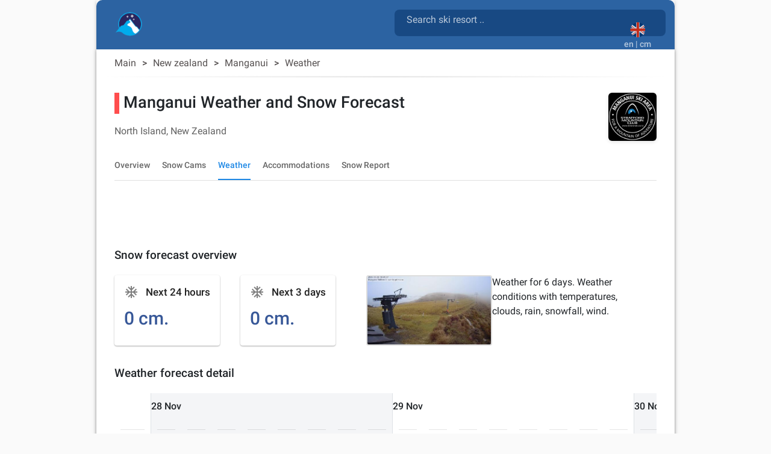

--- FILE ---
content_type: text/html; charset=utf-8
request_url: https://snow2day.com/en/new-zealand/manganui/weather
body_size: 33199
content:
<!DOCTYPE html><html lang="en"><head>
  
  <link rel="preconnect dns-prefetch" href="https://www.googletagmanager.com">
  <link rel="preconnect dns-prefetch" href="https://www.google-analytics.com">
  <link rel="preconnect dns-prefetch" href="https://adservice.google.com/">
  <link rel="preconnect dns-prefetch" href="https://googleads.g.doubleclick.net/">
  <link rel="preconnect dns-prefetch" href="https://www.googletagservices.com/">
  <link rel="preconnect dns-prefetch" href="https://tpc.googlesyndication.com/">
  <link rel="preconnect dns-prefetch" href="https://adservice.google.com/" crossorigin="anonymous">
  <link rel="preconnect dns-prefetch" href="https://googleads.g.doubleclick.net/" crossorigin="anonymous">
  <link rel="preconnect dns-prefetch" href="https://www.googletagservices.com/" crossorigin="anonymous">
  <link rel="preconnect dns-prefetch" href="https://tpc.googlesyndication.com/" crossorigin="anonymous">

  <!-- AdSense Script -->
  <script async="" src="https://pagead2.googlesyndication.com/pagead/js/adsbygoogle.js?client=ca-pub-9267048152590397" crossorigin="anonymous"></script>
    
  <!-- Google Tag Manager / gtag.js Script -->
  <script async="" src="https://www.googletagmanager.com/gtag/js?id=G-XY3NSBZSHJ&amp;id=AW-1066813025"></script>
  <script>
    // Initialize dataLayer and gtag function
    window.dataLayer = window.dataLayer || [];
    function gtag(){dataLayer.push(arguments);}
    
    // Set default consent state
    gtag('consent', 'default', {
      'ad_storage': 'denied',
      'analytics_storage': 'granted',
      'ad_user_data': 'denied',
      'ad_personalization': 'denied',
    });

    // Initialize gtag and send a page view event
    gtag('js', new Date());
    gtag('config', 'G-XY3NSBZSHJ', { 'send_page_view': true });
    gtag('config', 'AW-1066813025');
    
    // Optional: Override dataLayer.push to fire a page_view event when consent is updated
    (function() {
      var originalPush = dataLayer.push;
      dataLayer.push = function() {
        for (var i = 0; i < arguments.length; i++) {
          var arg = arguments[i];
          if (arg && arg.event === 'consent' && arg.analytics_storage === 'granted') {
            gtag('event', 'page_view');
          }
        }
        return originalPush.apply(dataLayer, arguments);
      };
    })();
  </script>

  <meta charset="utf-8">
  <title>▷ Manganui weather forecast with snow detail</title>
  <base href="/">
  <meta name="viewport" content="width=device-width, initial-scale=1">
  <link rel="icon" type="image/x-icon" href="favicon.ico">
  
  <link rel="apple-touch-icon" sizes="192x192" href="assets/icons/icon-192x192.png">
  <link rel="icon" type="image/png" sizes="144x144" href="assets/icons/icon-144x144.png">
  <link rel="icon" type="image/png" sizes="96x96" href="assets/icons/icon-96x96.png">
  <link rel="icon" type="image/png" sizes="48x48" href="assets/icons/icon-48x48.png">
  <link rel="icon" type="image/png" sizes="32x32" href="assets/icons/icon-32x32.png">
  <link rel="icon" type="image/png" sizes="16x16" href="assets/icons/icon-16x16.png">
  <link rel="mask-icon" href="assets/icons/safari-pinned-tab.svg" color="#5bbad5">

  <link rel="preload" as="image" href="assets/icons/mosaic_2.png">
  <link rel="preload" as="image" href="assets/icons/transparent.png">
  <link rel="preload" as="font" href="assets/css/fonts/KFOlCnqEu92Fr1MmSU5fBBc4AMP6lQ.woff2" type="font/woff2" crossorigin="anonymous">
  <link rel="preload" as="font" href="assets/css/fonts/KFOmCnqEu92Fr1Mu4mxKKTU1Kg.woff2" type="font/woff2" crossorigin="anonymous">
  <link rel="preload" as="font" href="assets/css/fonts/KFOlCnqEu92Fr1MmEU9fBBc4AMP6lQ.woff2" type="font/woff2" crossorigin="anonymous">

  <meta name="msapplication-TileColor" content="#1976d2">
  <meta name="theme-color" content="#1976d2">
  <meta property="fb:app_id" content="156018745253331">
  <meta name="google-play-app" content="app-id=com.inmobation.Snow2day">
  <meta name="apple-itunes-app" content="app-id=579923142">

<link rel="stylesheet" href="styles.715f5887993a03c9cae0.css"><style ng-transition="snow2dayApp">body[_ngcontent-sc247]{font-family:Roboto,Arial,sans-serif;margin:0}.app[_ngcontent-sc247]{background-color:var(--app-background-color)}.content-container[_ngcontent-sc247]{min-height:700px} .container-ad:has(>div>.adsbygoogle[data-ad-status=unfilled]){display:none!important} .adsbygoogle[data-ad-status=unfilled]{display:none!important}</style><style ng-transition="snow2dayApp">.container-footer[_ngcontent-sc243]{padding-top:30px;padding-bottom:30px;background:var(--header-color-dark)}img[_ngcontent-sc243]{border:0}a[_ngcontent-sc243], div[_ngcontent-sc243]{color:var(--footer-text-color)}.lang-img[_ngcontent-sc243]{margin:10px}.country-non-active[_ngcontent-sc243]{opacity:.4}.footer-subtitle-first[_ngcontent-sc243]{opacity:.6}.footer-subtitle[_ngcontent-sc243]{opacity:.6;margin-top:10px}.downloads[_ngcontent-sc243]{margin-top:30px}.downloads[_ngcontent-sc243]   .col-6[_ngcontent-sc243]{padding:0}.lang-container[_ngcontent-sc243]{display:inline-block}.social-networks[_ngcontent-sc243]{padding:0;margin-top:10px}.social-networks[_ngcontent-sc243]   img[_ngcontent-sc243]{width:28px;border-radius:8px}@media (max-width:600px){.footer-subtitle-first[_ngcontent-sc243]{margin-top:15px}}.icon-base[_ngcontent-sc243], .icon-facebook[_ngcontent-sc243], .icon-instagram[_ngcontent-sc243], .icon-twitter[_ngcontent-sc243]{background-repeat:no-repeat;background-size:cover!important}.icon-facebook[_ngcontent-sc243]{height:28px;width:28px;background-position:-177px 0}.icon-twitter[_ngcontent-sc243]{height:28px;width:28px;background-position:-234px 0}.icon-instagram[_ngcontent-sc243]{height:28px;width:28px;background-position:-205px 0}@media only screen and (min-width:960px){.container-footer[_ngcontent-sc243]{border-bottom-right-radius:10px;border-bottom-left-radius:10px}}</style><style ng-transition="snow2dayApp">.header-content[_ngcontent-sc246]{margin-top:15px;margin-left:15px}.header-content[_ngcontent-sc246]   h1[_ngcontent-sc246]{display:inline-block;white-space:break-spaces}.header-content[_ngcontent-sc246]   span[_ngcontent-sc246]{white-space:break-spaces;padding-top:10px;color:hsla(0,0%,100%,.7)!important}.header-content[_ngcontent-sc246]   a[_ngcontent-sc246]{float:left}.form-search[_ngcontent-sc246]{color:gray;width:100%}.header-description[_ngcontent-sc246]{color:gray;display:inline-block;font-size:.9em;width:81%;line-height:25px}.container-top[_ngcontent-sc246]{background:var(--header-color-dark)}@media (max-width:576px){.container-top[_ngcontent-sc246]{padding-top:0!important;padding-bottom:0!important}.header-content[_ngcontent-sc246]{margin-left:0;margin-top:25px}}.container-languages[_ngcontent-sc246]{height:50px;width:50px;background-color:red}.current-language[_ngcontent-sc246]{margin:auto;padding:12px 0 0}.current-language[_ngcontent-sc246]   button[_ngcontent-sc246]:focus{outline:none!important}.current-language[_ngcontent-sc246]   .btn-search[_ngcontent-sc246]{position:absolute;right:65px;top:10px}.current-language[_ngcontent-sc246]   .btn-search[_ngcontent-sc246]   .material-icons[_ngcontent-sc246]{font-size:30px;color:hsla(0,0%,100%,.7)!important}.logo-container[_ngcontent-sc246]{width:50px;height:auto;display:inline;margin-bottom:10px;margin-right:10px}.logo-container[_ngcontent-sc246]   .logo-circle[_ngcontent-sc246]{width:50px;height:50px;background-color:transparent;border-radius:50%;display:flex;align-items:center;justify-content:center;flex:0 0 auto;margin-right:8px;padding-right:4px}#adsense-top_header[_ngcontent-sc246]{padding-top:6px}.logo_header[_ngcontent-sc246], .logo_header_mobile[_ngcontent-sc246]{width:50px;height:50px}.container-logo[_ngcontent-sc246]{min-height:82px}.logo_header_mobile[_ngcontent-sc246]{margin-left:35px;margin-top:-24px;display:inline-flex}@media only screen and (min-width:960px){.container-top[_ngcontent-sc246]{border-top-right-radius:10px;border-top-left-radius:10px}}@media (max-width:992px){.language-desktop[_ngcontent-sc246]{display:none}.current-language[_ngcontent-sc246]{padding-top:5px}.container-logo[_ngcontent-sc246]{min-height:62px}}@media (max-width:576px){.header-description[_ngcontent-sc246], h1[_ngcontent-sc246]{font-size:.6em}mat-form-field[_ngcontent-sc246]{width:100%}}mat-toolbar[_ngcontent-sc246], mat-toolbar-row[_ngcontent-sc246]{height:unset!important}.mat-toolbar-row2[_ngcontent-sc246]{height:34px}.country-selected[_ngcontent-sc246]{background-color:#b0daf4}.icon-base[_ngcontent-sc246], .icon-logo[_ngcontent-sc246], .icon-logo-mobile[_ngcontent-sc246]{background-repeat:no-repeat;background-size:cover!important}.icon-logo[_ngcontent-sc246]{height:40px;width:45px;background-position:-645px 0}.icon-logo-mobile[_ngcontent-sc246]{height:30px;width:38px;background-position:-487px 0}.menu-icon[_ngcontent-sc246]{width:24px;height:20px;display:flex;flex-direction:column;justify-content:space-between;cursor:pointer}.menu-icon[_ngcontent-sc246]   div[_ngcontent-sc246]{height:3px;background:#333;width:100%}.side-menu[_ngcontent-sc246]{position:fixed;top:0;left:-250px;width:250px;height:100%;background:#eee;transition:left .3s;overflow-y:auto}.side-menu.open[_ngcontent-sc246]{left:0}.side-menu[_ngcontent-sc246]   ul[_ngcontent-sc246]{list-style-type:none;padding:0}.side-menu[_ngcontent-sc246]   li[_ngcontent-sc246]{padding:15px;border-bottom:1px solid #ccc;cursor:pointer}.side-menu[_ngcontent-sc246]   li[_ngcontent-sc246]:hover{background:#ddd}.app-toolbar[_ngcontent-sc246]{background-color:transparent;padding:0 16px;display:flex;justify-content:center;box-shadow:none}.search-wrapper[_ngcontent-sc246]{flex:1;max-width:600px;display:flex;justify-content:right;margin-top:16px}.search-box[_ngcontent-sc246]{width:100%;background:rgba(14,61,115,.65);border-radius:8px}.search-box.mat-form-field-appearance-fill[_ngcontent-sc246]   .mat-form-field-outline[_ngcontent-sc246]{display:none}.search-suffix[_ngcontent-sc246]{display:flex;align-items:center}.mat-toolbar-row1[_ngcontent-sc246]{margin:0;padding:0}.suffix-item[_ngcontent-sc246]{display:block;padding-top:9px;align-items:center;margin-left:8px}.suffix-item[_ngcontent-sc246]   button[_ngcontent-sc246]{background:transparent!important;color:#fff!important}.search-loading[_ngcontent-sc246]{margin-left:8px}[_nghost-sc246]     .search-box .mat-form-field-ripple, [_nghost-sc246]     .search-box .mat-form-field-underline{display:none!important}[_nghost-sc246]     .search-box.dense .mat-form-field-wrapper{padding-bottom:0!important}[_nghost-sc246]     .search-box.dense .mat-form-field-flex{height:40px!important;background-color:#1976d2!important}[_nghost-sc246]     .search-box.dense .mat-form-field-infix{padding:0 12px!important}[_nghost-sc246]     .search-box.dense .mat-input-element{height:40px!important;line-height:40px!important;padding:0!important;color:#fff!important}[_nghost-sc246]     .search-box.dense .search-loading, [_nghost-sc246]     .search-box.dense .search-suffix{height:40px!important;display:flex!important;align-items:center!important}[_nghost-sc246]     .search-box.dense .mat-form-field-underline .mat-form-field-ripple{height:1px!important}  mat-form-field.search-box-dense{height:44px}[_nghost-sc246]     .search-box-dense .mat-form-field-wrapper{padding:0!important}[_nghost-sc246]     .search-box-dense .mat-form-field-flex{min-height:32px!important;padding:0 8px!important}[_nghost-sc246]     .search-box-dense .mat-form-field-infix{margin:0!important;padding:0!important;border-top:0 solid}[_nghost-sc246]     .search-box-dense .mat-form-field-underline{margin-top:0!important}[_nghost-sc246]     .search-box-dense .mat-form-field-ripple{height:1px!important}[_nghost-sc246]     .search-box-dense .mat-input-element{height:32px!important;line-height:32px!important;padding:0!important;color:#fff!important;margin-bottom:10px;margin-left:12px}[_nghost-sc246]     .search-box-dense .mat-form-field-suffix, [_nghost-sc246]     .search-box-dense .search-loading, [_nghost-sc246]     .search-box-dense .search-suffix{height:32px!important;display:flex!important;align-items:center!important}[_nghost-sc246]     .search-box input::placeholder{color:hsla(0,0%,100%,.7)!important;font-size:16px}[_nghost-sc246]     .search-box input::-webkit-input-placeholder{color:hsla(0,0%,100%,.7)!important;font-size:16px}[_nghost-sc246]     .search-box input::-moz-placeholder{color:hsla(0,0%,100%,.7)!important;font-size:16px}[_nghost-sc246]     .search-box input:-ms-input-placeholder{color:hsla(0,0%,100%,.7)!important;font-size:16px}[_nghost-sc246]     .search-box input:-moz-placeholder{color:hsla(0,0%,100%,.7)!important;font-size:16px}[_nghost-sc246]     .search-box .mat-form-field-label{position:relative;top:-10px;color:hsla(0,0%,100%,.7)!important}.toolbar-top[_ngcontent-sc246]{background-color:#f5f5f5}</style><style ng-transition="snow2dayApp">.cdk-high-contrast-active .mat-toolbar{outline:solid 1px}.mat-toolbar-row,.mat-toolbar-single-row{display:flex;box-sizing:border-box;padding:0 16px;width:100%;flex-direction:row;align-items:center;white-space:nowrap}.mat-toolbar-multiple-rows{display:flex;box-sizing:border-box;flex-direction:column;width:100%}
</style><style ng-transition="snow2dayApp">.mat-form-field{display:inline-block;position:relative;text-align:left}[dir=rtl] .mat-form-field{text-align:right}.mat-form-field-wrapper{position:relative}.mat-form-field-flex{display:inline-flex;align-items:baseline;box-sizing:border-box;width:100%}.mat-form-field-prefix,.mat-form-field-suffix{white-space:nowrap;flex:none;position:relative}.mat-form-field-infix{display:block;position:relative;flex:auto;min-width:0;width:180px}.cdk-high-contrast-active .mat-form-field-infix{border-image:linear-gradient(transparent, transparent)}.mat-form-field-label-wrapper{position:absolute;left:0;box-sizing:content-box;width:100%;height:100%;overflow:hidden;pointer-events:none}[dir=rtl] .mat-form-field-label-wrapper{left:auto;right:0}.mat-form-field-label{position:absolute;left:0;font:inherit;pointer-events:none;width:100%;white-space:nowrap;text-overflow:ellipsis;overflow:hidden;transform-origin:0 0;transition:transform 400ms cubic-bezier(0.25, 0.8, 0.25, 1),color 400ms cubic-bezier(0.25, 0.8, 0.25, 1),width 400ms cubic-bezier(0.25, 0.8, 0.25, 1);display:none}[dir=rtl] .mat-form-field-label{transform-origin:100% 0;left:auto;right:0}.mat-form-field-empty.mat-form-field-label,.mat-form-field-can-float.mat-form-field-should-float .mat-form-field-label{display:block}.mat-form-field-autofill-control:-webkit-autofill+.mat-form-field-label-wrapper .mat-form-field-label{display:none}.mat-form-field-can-float .mat-form-field-autofill-control:-webkit-autofill+.mat-form-field-label-wrapper .mat-form-field-label{display:block;transition:none}.mat-input-server:focus+.mat-form-field-label-wrapper .mat-form-field-label,.mat-input-server[placeholder]:not(:placeholder-shown)+.mat-form-field-label-wrapper .mat-form-field-label{display:none}.mat-form-field-can-float .mat-input-server:focus+.mat-form-field-label-wrapper .mat-form-field-label,.mat-form-field-can-float .mat-input-server[placeholder]:not(:placeholder-shown)+.mat-form-field-label-wrapper .mat-form-field-label{display:block}.mat-form-field-label:not(.mat-form-field-empty){transition:none}.mat-form-field-underline{position:absolute;width:100%;pointer-events:none;transform:scale3d(1, 1.0001, 1)}.mat-form-field-ripple{position:absolute;left:0;width:100%;transform-origin:50%;transform:scaleX(0.5);opacity:0;transition:background-color 300ms cubic-bezier(0.55, 0, 0.55, 0.2)}.mat-form-field.mat-focused .mat-form-field-ripple,.mat-form-field.mat-form-field-invalid .mat-form-field-ripple{opacity:1;transform:none;transition:transform 300ms cubic-bezier(0.25, 0.8, 0.25, 1),opacity 100ms cubic-bezier(0.25, 0.8, 0.25, 1),background-color 300ms cubic-bezier(0.25, 0.8, 0.25, 1)}.mat-form-field-subscript-wrapper{position:absolute;box-sizing:border-box;width:100%;overflow:hidden}.mat-form-field-subscript-wrapper .mat-icon,.mat-form-field-label-wrapper .mat-icon{width:1em;height:1em;font-size:inherit;vertical-align:baseline}.mat-form-field-hint-wrapper{display:flex}.mat-form-field-hint-spacer{flex:1 0 1em}.mat-error{display:block}.mat-form-field-control-wrapper{position:relative}.mat-form-field-hint-end{order:1}.mat-form-field._mat-animation-noopable .mat-form-field-label,.mat-form-field._mat-animation-noopable .mat-form-field-ripple{transition:none}
</style><style ng-transition="snow2dayApp">.mat-form-field-appearance-fill .mat-form-field-flex{border-radius:4px 4px 0 0;padding:.75em .75em 0 .75em}.cdk-high-contrast-active .mat-form-field-appearance-fill .mat-form-field-flex{outline:solid 1px}.mat-form-field-appearance-fill .mat-form-field-underline::before{content:"";display:block;position:absolute;bottom:0;height:1px;width:100%}.mat-form-field-appearance-fill .mat-form-field-ripple{bottom:0;height:2px}.cdk-high-contrast-active .mat-form-field-appearance-fill .mat-form-field-ripple{height:0;border-top:solid 2px}.mat-form-field-appearance-fill:not(.mat-form-field-disabled) .mat-form-field-flex:hover~.mat-form-field-underline .mat-form-field-ripple{opacity:1;transform:none;transition:opacity 600ms cubic-bezier(0.25, 0.8, 0.25, 1)}.mat-form-field-appearance-fill._mat-animation-noopable:not(.mat-form-field-disabled) .mat-form-field-flex:hover~.mat-form-field-underline .mat-form-field-ripple{transition:none}.mat-form-field-appearance-fill .mat-form-field-subscript-wrapper{padding:0 1em}
</style><style ng-transition="snow2dayApp">.mat-input-element{font:inherit;background:transparent;color:currentColor;border:none;outline:none;padding:0;margin:0;width:100%;max-width:100%;vertical-align:bottom;text-align:inherit;box-sizing:content-box}.mat-input-element:-moz-ui-invalid{box-shadow:none}.mat-input-element::-ms-clear,.mat-input-element::-ms-reveal{display:none}.mat-input-element,.mat-input-element::-webkit-search-cancel-button,.mat-input-element::-webkit-search-decoration,.mat-input-element::-webkit-search-results-button,.mat-input-element::-webkit-search-results-decoration{-webkit-appearance:none}.mat-input-element::-webkit-contacts-auto-fill-button,.mat-input-element::-webkit-caps-lock-indicator,.mat-input-element::-webkit-credentials-auto-fill-button{visibility:hidden}.mat-input-element[type=date],.mat-input-element[type=datetime],.mat-input-element[type=datetime-local],.mat-input-element[type=month],.mat-input-element[type=week],.mat-input-element[type=time]{line-height:1}.mat-input-element[type=date]::after,.mat-input-element[type=datetime]::after,.mat-input-element[type=datetime-local]::after,.mat-input-element[type=month]::after,.mat-input-element[type=week]::after,.mat-input-element[type=time]::after{content:" ";white-space:pre;width:1px}.mat-input-element::-webkit-inner-spin-button,.mat-input-element::-webkit-calendar-picker-indicator,.mat-input-element::-webkit-clear-button{font-size:.75em}.mat-input-element::placeholder{-webkit-user-select:none;-moz-user-select:none;-ms-user-select:none;user-select:none;transition:color 400ms 133.3333333333ms cubic-bezier(0.25, 0.8, 0.25, 1)}.mat-input-element::placeholder:-ms-input-placeholder{-ms-user-select:text}.mat-input-element::-moz-placeholder{-webkit-user-select:none;-moz-user-select:none;-ms-user-select:none;user-select:none;transition:color 400ms 133.3333333333ms cubic-bezier(0.25, 0.8, 0.25, 1)}.mat-input-element::-moz-placeholder:-ms-input-placeholder{-ms-user-select:text}.mat-input-element::-webkit-input-placeholder{-webkit-user-select:none;-moz-user-select:none;-ms-user-select:none;user-select:none;transition:color 400ms 133.3333333333ms cubic-bezier(0.25, 0.8, 0.25, 1)}.mat-input-element::-webkit-input-placeholder:-ms-input-placeholder{-ms-user-select:text}.mat-input-element:-ms-input-placeholder{-webkit-user-select:none;-moz-user-select:none;-ms-user-select:none;user-select:none;transition:color 400ms 133.3333333333ms cubic-bezier(0.25, 0.8, 0.25, 1)}.mat-input-element:-ms-input-placeholder:-ms-input-placeholder{-ms-user-select:text}.mat-form-field-hide-placeholder .mat-input-element::placeholder{color:transparent !important;-webkit-text-fill-color:transparent;transition:none}.mat-form-field-hide-placeholder .mat-input-element::-moz-placeholder{color:transparent !important;-webkit-text-fill-color:transparent;transition:none}.mat-form-field-hide-placeholder .mat-input-element::-webkit-input-placeholder{color:transparent !important;-webkit-text-fill-color:transparent;transition:none}.mat-form-field-hide-placeholder .mat-input-element:-ms-input-placeholder{color:transparent !important;-webkit-text-fill-color:transparent;transition:none}textarea.mat-input-element{resize:vertical;overflow:auto}textarea.mat-input-element.cdk-textarea-autosize{resize:none}textarea.mat-input-element{padding:2px 0;margin:-2px 0}select.mat-input-element{-moz-appearance:none;-webkit-appearance:none;position:relative;background-color:transparent;display:inline-flex;box-sizing:border-box;padding-top:1em;top:-1em;margin-bottom:-1em}select.mat-input-element::-ms-expand{display:none}select.mat-input-element::-moz-focus-inner{border:0}select.mat-input-element:not(:disabled){cursor:pointer}select.mat-input-element::-ms-value{color:inherit;background:none}.mat-focused .cdk-high-contrast-active select.mat-input-element::-ms-value{color:inherit}.mat-form-field-type-mat-native-select .mat-form-field-infix::after{content:"";width:0;height:0;border-left:5px solid transparent;border-right:5px solid transparent;border-top:5px solid;position:absolute;top:50%;right:0;margin-top:-2.5px;pointer-events:none}[dir=rtl] .mat-form-field-type-mat-native-select .mat-form-field-infix::after{right:auto;left:0}.mat-form-field-type-mat-native-select .mat-input-element{padding-right:15px}[dir=rtl] .mat-form-field-type-mat-native-select .mat-input-element{padding-right:0;padding-left:15px}.mat-form-field-type-mat-native-select .mat-form-field-label-wrapper{max-width:calc(100% - 10px)}.mat-form-field-type-mat-native-select.mat-form-field-appearance-outline .mat-form-field-infix::after{margin-top:-5px}.mat-form-field-type-mat-native-select.mat-form-field-appearance-fill .mat-form-field-infix::after{margin-top:-10px}
</style><style ng-transition="snow2dayApp">.mat-form-field-appearance-legacy .mat-form-field-label{transform:perspective(100px);-ms-transform:none}.mat-form-field-appearance-legacy .mat-form-field-prefix .mat-icon,.mat-form-field-appearance-legacy .mat-form-field-suffix .mat-icon{width:1em}.mat-form-field-appearance-legacy .mat-form-field-prefix .mat-icon-button,.mat-form-field-appearance-legacy .mat-form-field-suffix .mat-icon-button{font:inherit;vertical-align:baseline}.mat-form-field-appearance-legacy .mat-form-field-prefix .mat-icon-button .mat-icon,.mat-form-field-appearance-legacy .mat-form-field-suffix .mat-icon-button .mat-icon{font-size:inherit}.mat-form-field-appearance-legacy .mat-form-field-underline{height:1px}.cdk-high-contrast-active .mat-form-field-appearance-legacy .mat-form-field-underline{height:0;border-top:solid 1px}.mat-form-field-appearance-legacy .mat-form-field-ripple{top:0;height:2px;overflow:hidden}.cdk-high-contrast-active .mat-form-field-appearance-legacy .mat-form-field-ripple{height:0;border-top:solid 2px}.mat-form-field-appearance-legacy.mat-form-field-disabled .mat-form-field-underline{background-position:0;background-color:transparent}.cdk-high-contrast-active .mat-form-field-appearance-legacy.mat-form-field-disabled .mat-form-field-underline{border-top-style:dotted;border-top-width:2px}.mat-form-field-appearance-legacy.mat-form-field-invalid:not(.mat-focused) .mat-form-field-ripple{height:1px}
</style><style ng-transition="snow2dayApp">.mat-form-field-appearance-outline .mat-form-field-wrapper{margin:.25em 0}.mat-form-field-appearance-outline .mat-form-field-flex{padding:0 .75em 0 .75em;margin-top:-0.25em;position:relative}.mat-form-field-appearance-outline .mat-form-field-prefix,.mat-form-field-appearance-outline .mat-form-field-suffix{top:.25em}.mat-form-field-appearance-outline .mat-form-field-outline{display:flex;position:absolute;top:.25em;left:0;right:0;bottom:0;pointer-events:none}.mat-form-field-appearance-outline .mat-form-field-outline-start,.mat-form-field-appearance-outline .mat-form-field-outline-end{border:1px solid currentColor;min-width:5px}.mat-form-field-appearance-outline .mat-form-field-outline-start{border-radius:5px 0 0 5px;border-right-style:none}[dir=rtl] .mat-form-field-appearance-outline .mat-form-field-outline-start{border-right-style:solid;border-left-style:none;border-radius:0 5px 5px 0}.mat-form-field-appearance-outline .mat-form-field-outline-end{border-radius:0 5px 5px 0;border-left-style:none;flex-grow:1}[dir=rtl] .mat-form-field-appearance-outline .mat-form-field-outline-end{border-left-style:solid;border-right-style:none;border-radius:5px 0 0 5px}.mat-form-field-appearance-outline .mat-form-field-outline-gap{border-radius:.000001px;border:1px solid currentColor;border-left-style:none;border-right-style:none}.mat-form-field-appearance-outline.mat-form-field-can-float.mat-form-field-should-float .mat-form-field-outline-gap{border-top-color:transparent}.mat-form-field-appearance-outline .mat-form-field-outline-thick{opacity:0}.mat-form-field-appearance-outline .mat-form-field-outline-thick .mat-form-field-outline-start,.mat-form-field-appearance-outline .mat-form-field-outline-thick .mat-form-field-outline-end,.mat-form-field-appearance-outline .mat-form-field-outline-thick .mat-form-field-outline-gap{border-width:2px}.mat-form-field-appearance-outline.mat-focused .mat-form-field-outline,.mat-form-field-appearance-outline.mat-form-field-invalid .mat-form-field-outline{opacity:0;transition:opacity 100ms cubic-bezier(0.25, 0.8, 0.25, 1)}.mat-form-field-appearance-outline.mat-focused .mat-form-field-outline-thick,.mat-form-field-appearance-outline.mat-form-field-invalid .mat-form-field-outline-thick{opacity:1}.mat-form-field-appearance-outline:not(.mat-form-field-disabled) .mat-form-field-flex:hover .mat-form-field-outline{opacity:0;transition:opacity 600ms cubic-bezier(0.25, 0.8, 0.25, 1)}.mat-form-field-appearance-outline:not(.mat-form-field-disabled) .mat-form-field-flex:hover .mat-form-field-outline-thick{opacity:1}.mat-form-field-appearance-outline .mat-form-field-subscript-wrapper{padding:0 1em}.mat-form-field-appearance-outline._mat-animation-noopable:not(.mat-form-field-disabled) .mat-form-field-flex:hover~.mat-form-field-outline,.mat-form-field-appearance-outline._mat-animation-noopable .mat-form-field-outline,.mat-form-field-appearance-outline._mat-animation-noopable .mat-form-field-outline-start,.mat-form-field-appearance-outline._mat-animation-noopable .mat-form-field-outline-end,.mat-form-field-appearance-outline._mat-animation-noopable .mat-form-field-outline-gap{transition:none}
</style><style ng-transition="snow2dayApp">.mat-form-field-appearance-standard .mat-form-field-flex{padding-top:.75em}.mat-form-field-appearance-standard .mat-form-field-underline{height:1px}.cdk-high-contrast-active .mat-form-field-appearance-standard .mat-form-field-underline{height:0;border-top:solid 1px}.mat-form-field-appearance-standard .mat-form-field-ripple{bottom:0;height:2px}.cdk-high-contrast-active .mat-form-field-appearance-standard .mat-form-field-ripple{height:0;border-top:solid 2px}.mat-form-field-appearance-standard.mat-form-field-disabled .mat-form-field-underline{background-position:0;background-color:transparent}.cdk-high-contrast-active .mat-form-field-appearance-standard.mat-form-field-disabled .mat-form-field-underline{border-top-style:dotted;border-top-width:2px}.mat-form-field-appearance-standard:not(.mat-form-field-disabled) .mat-form-field-flex:hover~.mat-form-field-underline .mat-form-field-ripple{opacity:1;transform:none;transition:opacity 600ms cubic-bezier(0.25, 0.8, 0.25, 1)}.mat-form-field-appearance-standard._mat-animation-noopable:not(.mat-form-field-disabled) .mat-form-field-flex:hover~.mat-form-field-underline .mat-form-field-ripple{transition:none}
</style><style ng-transition="snow2dayApp">.mat-autocomplete-panel{min-width:112px;max-width:280px;overflow:auto;-webkit-overflow-scrolling:touch;visibility:hidden;max-width:none;max-height:256px;position:relative;width:100%;border-bottom-left-radius:4px;border-bottom-right-radius:4px}.mat-autocomplete-panel.mat-autocomplete-visible{visibility:visible}.mat-autocomplete-panel.mat-autocomplete-hidden{visibility:hidden}.mat-autocomplete-panel-above .mat-autocomplete-panel{border-radius:0;border-top-left-radius:4px;border-top-right-radius:4px}.mat-autocomplete-panel .mat-divider-horizontal{margin-top:-1px}.cdk-high-contrast-active .mat-autocomplete-panel{outline:solid 1px}mat-autocomplete{display:none}
</style><style ng-transition="snow2dayApp">button[_ngcontent-sc245]{opacity:.8}button[_ngcontent-sc245]:focus{outline:none!important;box-shadow:none}img[_ngcontent-sc245]{border:0}</style><style ng-transition="snow2dayApp">.mat-button .mat-button-focus-overlay,.mat-icon-button .mat-button-focus-overlay{opacity:0}.mat-button:hover:not(.mat-button-disabled) .mat-button-focus-overlay,.mat-stroked-button:hover:not(.mat-button-disabled) .mat-button-focus-overlay{opacity:.04}@media(hover: none){.mat-button:hover:not(.mat-button-disabled) .mat-button-focus-overlay,.mat-stroked-button:hover:not(.mat-button-disabled) .mat-button-focus-overlay{opacity:0}}.mat-button,.mat-icon-button,.mat-stroked-button,.mat-flat-button{box-sizing:border-box;position:relative;-webkit-user-select:none;-moz-user-select:none;-ms-user-select:none;user-select:none;cursor:pointer;outline:none;border:none;-webkit-tap-highlight-color:transparent;display:inline-block;white-space:nowrap;text-decoration:none;vertical-align:baseline;text-align:center;margin:0;min-width:64px;line-height:36px;padding:0 16px;border-radius:4px;overflow:visible}.mat-button::-moz-focus-inner,.mat-icon-button::-moz-focus-inner,.mat-stroked-button::-moz-focus-inner,.mat-flat-button::-moz-focus-inner{border:0}.mat-button.mat-button-disabled,.mat-icon-button.mat-button-disabled,.mat-stroked-button.mat-button-disabled,.mat-flat-button.mat-button-disabled{cursor:default}.mat-button.cdk-keyboard-focused .mat-button-focus-overlay,.mat-button.cdk-program-focused .mat-button-focus-overlay,.mat-icon-button.cdk-keyboard-focused .mat-button-focus-overlay,.mat-icon-button.cdk-program-focused .mat-button-focus-overlay,.mat-stroked-button.cdk-keyboard-focused .mat-button-focus-overlay,.mat-stroked-button.cdk-program-focused .mat-button-focus-overlay,.mat-flat-button.cdk-keyboard-focused .mat-button-focus-overlay,.mat-flat-button.cdk-program-focused .mat-button-focus-overlay{opacity:.12}.mat-button::-moz-focus-inner,.mat-icon-button::-moz-focus-inner,.mat-stroked-button::-moz-focus-inner,.mat-flat-button::-moz-focus-inner{border:0}.mat-raised-button{box-sizing:border-box;position:relative;-webkit-user-select:none;-moz-user-select:none;-ms-user-select:none;user-select:none;cursor:pointer;outline:none;border:none;-webkit-tap-highlight-color:transparent;display:inline-block;white-space:nowrap;text-decoration:none;vertical-align:baseline;text-align:center;margin:0;min-width:64px;line-height:36px;padding:0 16px;border-radius:4px;overflow:visible;transform:translate3d(0, 0, 0);transition:background 400ms cubic-bezier(0.25, 0.8, 0.25, 1),box-shadow 280ms cubic-bezier(0.4, 0, 0.2, 1)}.mat-raised-button::-moz-focus-inner{border:0}.mat-raised-button.mat-button-disabled{cursor:default}.mat-raised-button.cdk-keyboard-focused .mat-button-focus-overlay,.mat-raised-button.cdk-program-focused .mat-button-focus-overlay{opacity:.12}.mat-raised-button::-moz-focus-inner{border:0}._mat-animation-noopable.mat-raised-button{transition:none;animation:none}.mat-stroked-button{border:1px solid currentColor;padding:0 15px;line-height:34px}.mat-stroked-button .mat-button-ripple.mat-ripple,.mat-stroked-button .mat-button-focus-overlay{top:-1px;left:-1px;right:-1px;bottom:-1px}.mat-fab{box-sizing:border-box;position:relative;-webkit-user-select:none;-moz-user-select:none;-ms-user-select:none;user-select:none;cursor:pointer;outline:none;border:none;-webkit-tap-highlight-color:transparent;display:inline-block;white-space:nowrap;text-decoration:none;vertical-align:baseline;text-align:center;margin:0;min-width:64px;line-height:36px;padding:0 16px;border-radius:4px;overflow:visible;transform:translate3d(0, 0, 0);transition:background 400ms cubic-bezier(0.25, 0.8, 0.25, 1),box-shadow 280ms cubic-bezier(0.4, 0, 0.2, 1);min-width:0;border-radius:50%;width:56px;height:56px;padding:0;flex-shrink:0}.mat-fab::-moz-focus-inner{border:0}.mat-fab.mat-button-disabled{cursor:default}.mat-fab.cdk-keyboard-focused .mat-button-focus-overlay,.mat-fab.cdk-program-focused .mat-button-focus-overlay{opacity:.12}.mat-fab::-moz-focus-inner{border:0}._mat-animation-noopable.mat-fab{transition:none;animation:none}.mat-fab .mat-button-wrapper{padding:16px 0;display:inline-block;line-height:24px}.mat-mini-fab{box-sizing:border-box;position:relative;-webkit-user-select:none;-moz-user-select:none;-ms-user-select:none;user-select:none;cursor:pointer;outline:none;border:none;-webkit-tap-highlight-color:transparent;display:inline-block;white-space:nowrap;text-decoration:none;vertical-align:baseline;text-align:center;margin:0;min-width:64px;line-height:36px;padding:0 16px;border-radius:4px;overflow:visible;transform:translate3d(0, 0, 0);transition:background 400ms cubic-bezier(0.25, 0.8, 0.25, 1),box-shadow 280ms cubic-bezier(0.4, 0, 0.2, 1);min-width:0;border-radius:50%;width:40px;height:40px;padding:0;flex-shrink:0}.mat-mini-fab::-moz-focus-inner{border:0}.mat-mini-fab.mat-button-disabled{cursor:default}.mat-mini-fab.cdk-keyboard-focused .mat-button-focus-overlay,.mat-mini-fab.cdk-program-focused .mat-button-focus-overlay{opacity:.12}.mat-mini-fab::-moz-focus-inner{border:0}._mat-animation-noopable.mat-mini-fab{transition:none;animation:none}.mat-mini-fab .mat-button-wrapper{padding:8px 0;display:inline-block;line-height:24px}.mat-icon-button{padding:0;min-width:0;width:40px;height:40px;flex-shrink:0;line-height:40px;border-radius:50%}.mat-icon-button i,.mat-icon-button .mat-icon{line-height:24px}.mat-button-ripple.mat-ripple,.mat-button-focus-overlay{top:0;left:0;right:0;bottom:0;position:absolute;pointer-events:none;border-radius:inherit}.mat-button-ripple.mat-ripple:not(:empty){transform:translateZ(0)}.mat-button-focus-overlay{opacity:0;transition:opacity 200ms cubic-bezier(0.35, 0, 0.25, 1),background-color 200ms cubic-bezier(0.35, 0, 0.25, 1)}._mat-animation-noopable .mat-button-focus-overlay{transition:none}.mat-button-ripple-round{border-radius:50%;z-index:1}.mat-button .mat-button-wrapper>*,.mat-flat-button .mat-button-wrapper>*,.mat-stroked-button .mat-button-wrapper>*,.mat-raised-button .mat-button-wrapper>*,.mat-icon-button .mat-button-wrapper>*,.mat-fab .mat-button-wrapper>*,.mat-mini-fab .mat-button-wrapper>*{vertical-align:middle}.mat-form-field:not(.mat-form-field-appearance-legacy) .mat-form-field-prefix .mat-icon-button,.mat-form-field:not(.mat-form-field-appearance-legacy) .mat-form-field-suffix .mat-icon-button{display:inline-flex;justify-content:center;align-items:center;font-size:inherit;width:2.5em;height:2.5em}.cdk-high-contrast-active .mat-button,.cdk-high-contrast-active .mat-flat-button,.cdk-high-contrast-active .mat-raised-button,.cdk-high-contrast-active .mat-icon-button,.cdk-high-contrast-active .mat-fab,.cdk-high-contrast-active .mat-mini-fab{outline:solid 1px}.cdk-high-contrast-active .mat-button-base.cdk-keyboard-focused,.cdk-high-contrast-active .mat-button-base.cdk-program-focused{outline:solid 3px}
</style><style ng-transition="snow2dayApp">mat-menu{display:none}.mat-menu-panel{min-width:112px;max-width:280px;overflow:auto;-webkit-overflow-scrolling:touch;max-height:calc(100vh - 48px);border-radius:4px;outline:0;min-height:64px}.mat-menu-panel.ng-animating{pointer-events:none}.cdk-high-contrast-active .mat-menu-panel{outline:solid 1px}.mat-menu-content:not(:empty){padding-top:8px;padding-bottom:8px}.mat-menu-item{-webkit-user-select:none;-moz-user-select:none;-ms-user-select:none;user-select:none;cursor:pointer;outline:none;border:none;-webkit-tap-highlight-color:transparent;white-space:nowrap;overflow:hidden;text-overflow:ellipsis;display:block;line-height:48px;height:48px;padding:0 16px;text-align:left;text-decoration:none;max-width:100%;position:relative}.mat-menu-item::-moz-focus-inner{border:0}.mat-menu-item[disabled]{cursor:default}[dir=rtl] .mat-menu-item{text-align:right}.mat-menu-item .mat-icon{margin-right:16px;vertical-align:middle}.mat-menu-item .mat-icon svg{vertical-align:top}[dir=rtl] .mat-menu-item .mat-icon{margin-left:16px;margin-right:0}.mat-menu-item[disabled]{pointer-events:none}.cdk-high-contrast-active .mat-menu-item{margin-top:1px}.cdk-high-contrast-active .mat-menu-item.cdk-program-focused,.cdk-high-contrast-active .mat-menu-item.cdk-keyboard-focused,.cdk-high-contrast-active .mat-menu-item-highlighted{outline:dotted 1px}.mat-menu-item-submenu-trigger{padding-right:32px}.mat-menu-item-submenu-trigger::after{width:0;height:0;border-style:solid;border-width:5px 0 5px 5px;border-color:transparent transparent transparent currentColor;content:"";display:inline-block;position:absolute;top:50%;right:16px;transform:translateY(-50%)}[dir=rtl] .mat-menu-item-submenu-trigger{padding-right:16px;padding-left:32px}[dir=rtl] .mat-menu-item-submenu-trigger::after{right:auto;left:16px;transform:rotateY(180deg) translateY(-50%)}button.mat-menu-item{width:100%}.mat-menu-item .mat-menu-ripple{top:0;left:0;right:0;bottom:0;position:absolute;pointer-events:none}
</style><style ng-transition="snow2dayApp">.mat-divider{display:block;margin:0;border-top-width:1px;border-top-style:solid}.mat-divider.mat-divider-vertical{border-top:0;border-right-width:1px;border-right-style:solid}.mat-divider.mat-divider-inset{margin-left:80px}[dir=rtl] .mat-divider.mat-divider-inset{margin-left:auto;margin-right:80px}
</style><style ng-transition="snow2dayApp"></style><style ng-transition="snow2dayApp">.container-contents[_ngcontent-sc242]{padding-top:5px;background-color:#fff;padding-left:30px;padding-right:30px}resort-accommodations[_ngcontent-sc242], resort-overview[_ngcontent-sc242], resort-snowreport[_ngcontent-sc242], resort-weather[_ngcontent-sc242]{width:100%}.container-ad[_ngcontent-sc242]   .title[_ngcontent-sc242]{padding-top:0}.separator[_ngcontent-sc242]{position:relative;width:100%;height:1px;background:linear-gradient(90deg,transparent,rgba(0,0,0,.12),transparent);margin:1px 0}.separator[_ngcontent-sc242]:after, .separator[_ngcontent-sc242]:before{content:"";position:absolute;left:0;right:0;height:1px;background:inherit;opacity:.4}.separator[_ngcontent-sc242]:before{top:-1px}.separator[_ngcontent-sc242]:after{bottom:-1px}</style><style ng-transition="snow2dayApp">.mat-bread-crumb-list-item.mat-bread-crumb-title[_ngcontent-sc206]{display:inline;margin:0;line-height:inherit}.mat-bread-crumb[_ngcontent-sc206]{height:30px;background-color:#fff}.mat-bread-crumb-list[_ngcontent-sc206]{padding-bottom:10px}.mat-bread-crumb-list-item[_ngcontent-sc206]{font-size:16px;font-weight:400}.mat-bread-crumb-list-separator[_ngcontent-sc206]{margin:0 6px}.mat-bread-crumb-spacer[_ngcontent-sc206]{margin-left:-20px}h2[_ngcontent-sc206]{color:#555050;font-weight:400!important}@media (max-width:576px){.mat-bread-crumb-list-item[_ngcontent-sc206], h2[_ngcontent-sc206]{font-size:12px}.mat-toolbar-single-row[_ngcontent-sc206]{padding-left:5px}.mat-bread-crumb[_ngcontent-sc206]{overflow-x:auto;&::-webkit-scrollbar{height:0}}.mat-bread-crumb-list[_ngcontent-sc206]{display:flex;flex-wrap:nowrap;width:100%;-webkit-overflow-scrolling:touch}.mat-bread-crumb-list-item[_ngcontent-sc206], .mat-bread-crumb-list-separator[_ngcontent-sc206]{flex:0 0 auto;white-space:nowrap}}</style><style ng-transition="snow2dayApp">.info-card-header[_ngcontent-sc233]{display:flex;align-items:center}.info-card-header[_ngcontent-sc233]   .card-title[_ngcontent-sc233]{font-size:17px;font-weight:500;color:#212121;margin:0;flex:1 1 auto;min-width:0;overflow:hidden;white-space:nowrap;text-overflow:ellipsis}.container-meanings[_ngcontent-sc233]{width:60px;display:block;float:left}.container-meanings[_ngcontent-sc233]   .line1[_ngcontent-sc233]{margin-top:60px}.container-meanings[_ngcontent-sc233]   .rain[_ngcontent-sc233]{color:#99cc2a;padding-bottom:10px}.container-meanings[_ngcontent-sc233]   .rain[_ngcontent-sc233]   img[_ngcontent-sc233]{max-width:10px;bottom:1px;position:relative}.container-meanings[_ngcontent-sc233]   .iso-0[_ngcontent-sc233]{margin-top:40px;color:gray}.container-meanings[_ngcontent-sc233]   .snowfall[_ngcontent-sc233]{color:red}.container-meanings[_ngcontent-sc233]   .snowfall[_ngcontent-sc233]   img[_ngcontent-sc233]{max-width:15px;bottom:1px;position:relative}.container-meanings[_ngcontent-sc233]   .section[_ngcontent-sc233], .container-meanings[_ngcontent-sc233]   .section-2[_ngcontent-sc233]{-webkit-writing-mode:vertical-rl;writing-mode:vertical-rl;-webkit-text-orientation:upright;text-orientation:upright;min-height:66px;margin-top:12px;color:gray;font-size:14px;padding-left:16px;font-weight:500}.container-meanings[_ngcontent-sc233]   .section-2[_ngcontent-sc233]{margin-top:5px;min-height:75px}.container-meanings[_ngcontent-sc233]   .wind[_ngcontent-sc233]{margin-bottom:16px;color:gray;font-size:14px}.scrollme[_ngcontent-sc233]{overflow-x:auto}h2[_ngcontent-sc233]{margin-top:10px}.table-meteo[_ngcontent-sc233], .table-meteo[_ngcontent-sc233]   td[_ngcontent-sc233]{border-spacing:0;border-collapse:collapse}.table-meteo[_ngcontent-sc233]   td[_ngcontent-sc233]{padding-left:0;padding-right:0}.table[_ngcontent-sc233]   td[_ngcontent-sc233], .table[_ngcontent-sc233]   th[_ngcontent-sc233]{border-top:unset}.new-day[_ngcontent-sc233]{border-left:1px solid #dee2e6}.even[_ngcontent-sc233]{background-color:#f4f5f7}.day[_ngcontent-sc233]{font-size:16px;line-height:20px;min-width:50px;font-weight:500;min-height:40px}.container-forecast[_ngcontent-sc233]   .title[_ngcontent-sc233]{color:#a9a9a9;font-size:14px}.container-forecast[_ngcontent-sc233]   .value[_ngcontent-sc233]{color:gray;font-size:30px}.container-forecast[_ngcontent-sc233]   button[_ngcontent-sc233]{color:gray}.container-forecast[_ngcontent-sc233]   .col-4[_ngcontent-sc233]{max-height:70px}table[_ngcontent-sc233]   td[_ngcontent-sc233]{max-width:80px}.day-data[_ngcontent-sc233]   .data-head[_ngcontent-sc233]{margin-bottom:15px}.day-data[_ngcontent-sc233]   .data-head[_ngcontent-sc233]   .hour[_ngcontent-sc233]{font-weight:600;font-size:16px}.day-data[_ngcontent-sc233]   .data-head[_ngcontent-sc233]   .precip[_ngcontent-sc233]{color:#99cc2a}.day-data[_ngcontent-sc233]   .data-head[_ngcontent-sc233]   .iso-level[_ngcontent-sc233]{margin-top:10px;color:gray}.day-data[_ngcontent-sc233]   .data-section[_ngcontent-sc233]{margin-bottom:15px}.day-data[_ngcontent-sc233]   .data-section[_ngcontent-sc233]   img[_ngcontent-sc233]{display:block;margin:auto}.day-data[_ngcontent-sc233]   .data-section[_ngcontent-sc233]   div[_ngcontent-sc233]{margin-bottom:6px}.day-data[_ngcontent-sc233]   .data-section[_ngcontent-sc233]   .snow-deep[_ngcontent-sc233]{color:red}.day-data[_ngcontent-sc233]   .data-section[_ngcontent-sc233]   .data-bold[_ngcontent-sc233]{font-weight:500}.day-data[_ngcontent-sc233]   .data-section[_ngcontent-sc233]   .temperature[_ngcontent-sc233], .day-data[_ngcontent-sc233]   .data-section[_ngcontent-sc233]   .wind-speed[_ngcontent-sc233]{color:gray}.day-data[_ngcontent-sc233]   .data-section[_ngcontent-sc233]   .icon-weather[_ngcontent-sc233]{max-height:35px;width:auto;height:auto;min-height:35px}.day-data[_ngcontent-sc233]   .data-section[_ngcontent-sc233]   .icon-wind[_ngcontent-sc233]{max-width:18px}.webcam[_ngcontent-sc233]{height:110px;overflow:hidden;margin:0;padding-left:0}.webcam[_ngcontent-sc233]   img[_ngcontent-sc233]{cursor:pointer;display:block;width:100%;height:100%;-o-object-fit:cover;object-fit:cover;border:2px solid #d3d3d3;border-radius:3px}.partners[_ngcontent-sc233]{font-size:14px;color:#a9a9a9}@media (max-width:576px){.webcam[_ngcontent-sc233]   img[_ngcontent-sc233]{width:100%}}.container-forecast[_ngcontent-sc233]{display:flex;flex-wrap:wrap;gap:1rem;margin:1rem 0 2rem}.container-forecast[_ngcontent-sc233] > .col-md-3[_ngcontent-sc233]{flex:0 0 calc(25% - 1rem);max-width:calc(25% - 1rem)}.container-forecast[_ngcontent-sc233]   .title[_ngcontent-sc233]{font-size:.875rem;color:#666}.container-forecast[_ngcontent-sc233]   .value[_ngcontent-sc233]{font-size:1.875rem;color:#385898;font-weight:500;line-height:1;margin-top:10px}.card[_ngcontent-sc233]{height:100%;display:flex}.container-forecast[_ngcontent-sc233]   .webcam[_ngcontent-sc233]{height:0;padding-bottom:56.25%;position:relative}.container-forecast[_ngcontent-sc233]   .webcam[_ngcontent-sc233]   img[_ngcontent-sc233]{position:absolute;top:0;left:0;width:100%;height:100%;-o-object-fit:cover;object-fit:cover;border:2px solid #ddd;border-radius:4px}@media (max-width:576px){.container-forecast[_ngcontent-sc233]{margin:1rem 0}.info-card-header[_ngcontent-sc233]{font-size:15px}.container-forecast[_ngcontent-sc233] > .col-md-3[_ngcontent-sc233]{flex:0 0 calc(25% - 1rem);max-width:calc(25% - 1rem)}.container-forecast[_ngcontent-sc233]{display:flex;flex-wrap:wrap;justify-content:space-between}.container-forecast[_ngcontent-sc233] > .col-6[_ngcontent-sc233]{box-sizing:border-box;margin-bottom:1rem}.container-forecast[_ngcontent-sc233] > .cell-webcam[_ngcontent-sc233], .container-forecast[_ngcontent-sc233] > .col-6[_ngcontent-sc233]{flex:0 0 calc(50% - 0.5rem);max-width:calc(50% - .5rem)}.container-fluid[_ngcontent-sc233]{padding-top:20px;padding-left:0;padding-right:0}}.cell-webcam[_ngcontent-sc233]{padding:0}.cell-explanation[_ngcontent-sc233]{word-break:break-all}</style><script _ngcontent-sc206="" type="application/ld+json" class="breadcrumb-ld">{"@context":"https://schema.org","@type":"BreadcrumbList","itemListElement":[{"@type":"ListItem","position":1,"name":"Main","item":"http://snow2day.com/en/"},{"@type":"ListItem","position":2,"name":"New zealand","item":"http://snow2day.com/en/new-zealand"},{"@type":"ListItem","position":3,"name":"Manganui","item":"http://snow2day.com/en/new-zealand/manganui/overview"},{"@type":"ListItem","position":4,"name":"Weather","item":"http://snow2day.com/en/new-zealand/manganui/weather"}]}</script><meta property="og:url" content="https://snow2day.com/en/new-zealand/manganui/weather"><link rel="canonical" href="https://snow2day.com/en/new-zealand/manganui/weather"><link rel="alternate" hreflang="x-default" href="https://snow2day.com/en/new-zealand/manganui/weather"><link rel="alternate" hreflang="en" href="https://snow2day.com/en/new-zealand/manganui/weather"><link rel="alternate" hreflang="es" href="https://snow2day.com/es/nueva-zelanda/manganui/meteo"><link rel="alternate" hreflang="fr" href="https://snow2day.com/fr/nouvelle-zelande/manganui/meteo"><link rel="alternate" hreflang="de" href="https://snow2day.com/de/neuseeland/manganui/wetter"><link rel="alternate" hreflang="pt" href="https://snow2day.com/pt/nova-zelandia/manganui/tempo"><meta property="og:title" content="▷ Manganui weather forecast with snow detail"><meta property="og:locale" content="en_en"><meta property="og:type" content="website"><meta property="og:description" content="Weather forecast hourly for Manganui. Snow forecast for the following days: Freezing level, rain, wind detailed for top and base of Manganui mountain."><meta property="og:image" content="/assets/icons/android-chrome-512x512.png"><meta property="og:image:secure_url" content="/assets/icons/android-chrome-512x512.png"><meta property="og:image:type" content="image/jpeg"><meta property="twitter:image" content="/assets/icons/android-chrome-512x512.png"><meta property="twitter:card" content="▷ Manganui weather forecast with snow detail"><meta property="twitter:title" content="▷ Manganui weather forecast with snow detail"><meta property="twitter:description" content="Weather forecast hourly for Manganui. Snow forecast for the following days: Freezing level, rain, wind detailed for top and base of Manganui mountain."><meta name="robots" content="index, follow"><meta name="description" content="Weather forecast hourly for Manganui. Snow forecast for the following days: Freezing level, rain, wind detailed for top and base of Manganui mountain."><style ng-transition="snow2dayApp">.container-top[_ngcontent-sc208]{display:flex;flex-wrap:wrap;width:100%;margin-bottom:15px}.title-name[_ngcontent-sc208]{font-weight:500}.container-title[_ngcontent-sc208]{padding-left:0;padding-right:0;position:relative;min-height:100px}.container-title[_ngcontent-sc208]   .container-subtitle[_ngcontent-sc208]{font-weight:400;color:#616161;margin-top:15px}.container-title[_ngcontent-sc208]   .opening-title[_ngcontent-sc208]{display:inline-flex;margin-left:15px;color:#212529}.container-title[_ngcontent-sc208]   div.title[_ngcontent-sc208]{margin-top:15px;position:relative}.container-title[_ngcontent-sc208]   div.title[_ngcontent-sc208]   h1[_ngcontent-sc208]{padding-bottom:5px;margin-left:15px;display:block;margin-top:25px}.container-title[_ngcontent-sc208]   .status-header[_ngcontent-sc208]{height:95%}.container-title[_ngcontent-sc208]   .resort-logo[_ngcontent-sc208]{float:right;max-height:80px;max-width:6rem;margin-left:1rem;padding:0;background-color:#fff;border-radius:6px;box-shadow:0 2px 6px rgba(0,0,0,.1);-o-object-fit:contain;object-fit:contain}@media (max-width:767.98px){.container-title[_ngcontent-sc208]   .resort-logo[_ngcontent-sc208]{height:50px;margin-left:0}}.dot[_ngcontent-sc208]{height:25px;width:8px;background-color:#bbb;display:inline-block;position:absolute;opacity:.7;float:left;margin-right:5px}.container-fifth-url[_ngcontent-sc208]{padding-left:5px;font-weight:500;font-size:14px;background-color:#b0daf4;line-height:39px;border-radius:3px}.container-fifth-url[_ngcontent-sc208]   span[_ngcontent-sc208]{margin-left:10px;position:relative}mat-toolbar-row[_ngcontent-sc208]{max-height:40px;width:unset;display:inline-flex;padding:0}mat-toolbar-row[_ngcontent-sc208]   .menu-not-selected[_ngcontent-sc208], mat-toolbar-row[_ngcontent-sc208]   .menu-selected[_ngcontent-sc208]{line-height:39px}mat-toolbar-row[_ngcontent-sc208]   .mobile[_ngcontent-sc208]{min-height:50px;font-size:11px;line-height:18px;padding-top:6px;padding-left:8px;padding-right:8px}mat-toolbar-row[_ngcontent-sc208]   .mobile[_ngcontent-sc208]   mat-icon[_ngcontent-sc208]{display:block;margin:0 auto}mat-toolbar-row[_ngcontent-sc208]   .truncate[_ngcontent-sc208]{width:100%;white-space:nowrap;overflow:hidden;text-overflow:ellipsis}.mat-toolbar-resort[_ngcontent-sc208]{display:inline-table;margin-left:0;margin-bottom:0;min-width:100%}.mat-toolbar-resort[_ngcontent-sc208]   a[mat-button][_ngcontent-sc208]{position:relative;display:inline-flex;padding:5px 0;margin-right:20px;min-width:20px;font-size:14px;font-weight:500;text-transform:none;color:rgba(0,0,0,.6);text-decoration:none;transition:background .2s}@media (max-width:576px){mat-toolbar-row[_ngcontent-sc208]{max-height:unset;margin-bottom:20px;margin-top:5px;height:auto;width:100%}.container-fifth-url[_ngcontent-sc208]{font-size:10px;padding-left:0}.mat-toolbar-resort[_ngcontent-sc208]{margin-left:0;margin-top:0}.container-title[_ngcontent-sc208]{min-height:70px}.container-title[_ngcontent-sc208]   div.title[_ngcontent-sc208]{min-height:0;margin-top:12px}.container-title[_ngcontent-sc208]   div.title[_ngcontent-sc208]   h1[_ngcontent-sc208]{margin-top:15px}.container-title[_ngcontent-sc208]   div.container-subtitle[_ngcontent-sc208]{padding-right:15px;margin-top:5px}.mat-toolbar-resort[_ngcontent-sc208]{display:block!important;width:100%!important;overflow-x:hidden}.mat-toolbar-resort[_ngcontent-sc208]   .container[_ngcontent-sc208]   .row[_ngcontent-sc208]{display:flex!important;flex-wrap:nowrap!important;overflow-x:auto!important;-webkit-overflow-scrolling:touch;width:100%;box-sizing:border-box!important}.menu-title[_ngcontent-sc208]{font-size:11px}.mat-toolbar-resort[_ngcontent-sc208]   a[mat-button][_ngcontent-sc208]{width:100%;display:block;min-width:0;margin-right:0}}.link[_ngcontent-sc208], .link-country[_ngcontent-sc208], .link-mountains[_ngcontent-sc208]{bottom:0;font-weight:500;text-decoration:underline;color:gray}.link-country[_ngcontent-sc208]{font-weight:400}.container-ad[_ngcontent-sc208]{margin-bottom:15px}.container-title-history[_ngcontent-sc208]{min-height:105px}.mat-toolbar-resort[_ngcontent-sc208]{background:#fff;box-shadow:none;border-bottom:1px solid rgba(0,0,0,.12);padding:0}.mat-toolbar-resort[_ngcontent-sc208]   .container[_ngcontent-sc208]   .row[_ngcontent-sc208]{display:flex;flex-wrap:wrap;margin:0}.mat-toolbar-resort[_ngcontent-sc208]   a.menu-selected[_ngcontent-sc208]{color:#1e88e5}.mat-toolbar-resort[_ngcontent-sc208]   a.menu-selected[_ngcontent-sc208]:after{content:"";position:absolute;bottom:0;left:0;height:3px;width:100%}@media (max-width:768px){.mat-toolbar-resort[_ngcontent-sc208]   .mobile[_ngcontent-sc208]{flex:1 1 33.333%;text-align:center}.mat-toolbar-resort[_ngcontent-sc208]   .truncate[_ngcontent-sc208]{overflow:hidden;text-overflow:ellipsis;white-space:nowrap}}.mat-toolbar-resort[_ngcontent-sc208]   a.menu-not-selected[_ngcontent-sc208]:hover{background:transparent!important;color:#1e88e5!important}.mat-toolbar-resort[_ngcontent-sc208]   a.menu-not-selected[_ngcontent-sc208]:hover:after{content:"";position:absolute;bottom:0;left:0;height:2px;width:100%;background-color:#1e88e5}.mat-toolbar-resort[_ngcontent-sc208]   a.menu-selected[_ngcontent-sc208]:after{background-color:#1e88e5;height:2px}.closed[_ngcontent-sc208]{background-color:red;color:red!important}.opened[_ngcontent-sc208]{background-color:green;color:green!important}.content-separator[_ngcontent-sc208]{margin-bottom:25px}@media (min-width:992px){.content-separator[_ngcontent-sc208]{margin-bottom:0}}</style><style ng-transition="snow2dayApp">.mat-subheader{display:flex;box-sizing:border-box;padding:16px;align-items:center}.mat-list-base .mat-subheader{margin:0}.mat-list-base{padding-top:8px;display:block;-webkit-tap-highlight-color:transparent}.mat-list-base .mat-subheader{height:48px;line-height:16px}.mat-list-base .mat-subheader:first-child{margin-top:-8px}.mat-list-base .mat-list-item,.mat-list-base .mat-list-option{display:block;height:48px;-webkit-tap-highlight-color:transparent;width:100%;padding:0}.mat-list-base .mat-list-item .mat-list-item-content,.mat-list-base .mat-list-option .mat-list-item-content{display:flex;flex-direction:row;align-items:center;box-sizing:border-box;padding:0 16px;position:relative;height:inherit}.mat-list-base .mat-list-item .mat-list-item-content-reverse,.mat-list-base .mat-list-option .mat-list-item-content-reverse{display:flex;align-items:center;padding:0 16px;flex-direction:row-reverse;justify-content:space-around}.mat-list-base .mat-list-item .mat-list-item-ripple,.mat-list-base .mat-list-option .mat-list-item-ripple{top:0;left:0;right:0;bottom:0;position:absolute;pointer-events:none}.mat-list-base .mat-list-item.mat-list-item-with-avatar,.mat-list-base .mat-list-option.mat-list-item-with-avatar{height:56px}.mat-list-base .mat-list-item.mat-2-line,.mat-list-base .mat-list-option.mat-2-line{height:72px}.mat-list-base .mat-list-item.mat-3-line,.mat-list-base .mat-list-option.mat-3-line{height:88px}.mat-list-base .mat-list-item.mat-multi-line,.mat-list-base .mat-list-option.mat-multi-line{height:auto}.mat-list-base .mat-list-item.mat-multi-line .mat-list-item-content,.mat-list-base .mat-list-option.mat-multi-line .mat-list-item-content{padding-top:16px;padding-bottom:16px}.mat-list-base .mat-list-item .mat-list-text,.mat-list-base .mat-list-option .mat-list-text{display:flex;flex-direction:column;flex:auto;box-sizing:border-box;overflow:hidden;padding:0}.mat-list-base .mat-list-item .mat-list-text>*,.mat-list-base .mat-list-option .mat-list-text>*{margin:0;padding:0;font-weight:normal;font-size:inherit}.mat-list-base .mat-list-item .mat-list-text:empty,.mat-list-base .mat-list-option .mat-list-text:empty{display:none}.mat-list-base .mat-list-item.mat-list-item-with-avatar .mat-list-item-content .mat-list-text,.mat-list-base .mat-list-item.mat-list-option .mat-list-item-content .mat-list-text,.mat-list-base .mat-list-option.mat-list-item-with-avatar .mat-list-item-content .mat-list-text,.mat-list-base .mat-list-option.mat-list-option .mat-list-item-content .mat-list-text{padding-right:0;padding-left:16px}[dir=rtl] .mat-list-base .mat-list-item.mat-list-item-with-avatar .mat-list-item-content .mat-list-text,[dir=rtl] .mat-list-base .mat-list-item.mat-list-option .mat-list-item-content .mat-list-text,[dir=rtl] .mat-list-base .mat-list-option.mat-list-item-with-avatar .mat-list-item-content .mat-list-text,[dir=rtl] .mat-list-base .mat-list-option.mat-list-option .mat-list-item-content .mat-list-text{padding-right:16px;padding-left:0}.mat-list-base .mat-list-item.mat-list-item-with-avatar .mat-list-item-content-reverse .mat-list-text,.mat-list-base .mat-list-item.mat-list-option .mat-list-item-content-reverse .mat-list-text,.mat-list-base .mat-list-option.mat-list-item-with-avatar .mat-list-item-content-reverse .mat-list-text,.mat-list-base .mat-list-option.mat-list-option .mat-list-item-content-reverse .mat-list-text{padding-left:0;padding-right:16px}[dir=rtl] .mat-list-base .mat-list-item.mat-list-item-with-avatar .mat-list-item-content-reverse .mat-list-text,[dir=rtl] .mat-list-base .mat-list-item.mat-list-option .mat-list-item-content-reverse .mat-list-text,[dir=rtl] .mat-list-base .mat-list-option.mat-list-item-with-avatar .mat-list-item-content-reverse .mat-list-text,[dir=rtl] .mat-list-base .mat-list-option.mat-list-option .mat-list-item-content-reverse .mat-list-text{padding-right:0;padding-left:16px}.mat-list-base .mat-list-item.mat-list-item-with-avatar.mat-list-option .mat-list-item-content-reverse .mat-list-text,.mat-list-base .mat-list-item.mat-list-item-with-avatar.mat-list-option .mat-list-item-content .mat-list-text,.mat-list-base .mat-list-option.mat-list-item-with-avatar.mat-list-option .mat-list-item-content-reverse .mat-list-text,.mat-list-base .mat-list-option.mat-list-item-with-avatar.mat-list-option .mat-list-item-content .mat-list-text{padding-right:16px;padding-left:16px}.mat-list-base .mat-list-item .mat-list-avatar,.mat-list-base .mat-list-option .mat-list-avatar{flex-shrink:0;width:40px;height:40px;border-radius:50%;object-fit:cover}.mat-list-base .mat-list-item .mat-list-avatar~.mat-divider-inset,.mat-list-base .mat-list-option .mat-list-avatar~.mat-divider-inset{margin-left:72px;width:calc(100% - 72px)}[dir=rtl] .mat-list-base .mat-list-item .mat-list-avatar~.mat-divider-inset,[dir=rtl] .mat-list-base .mat-list-option .mat-list-avatar~.mat-divider-inset{margin-left:auto;margin-right:72px}.mat-list-base .mat-list-item .mat-list-icon,.mat-list-base .mat-list-option .mat-list-icon{flex-shrink:0;width:24px;height:24px;font-size:24px;box-sizing:content-box;border-radius:50%;padding:4px}.mat-list-base .mat-list-item .mat-list-icon~.mat-divider-inset,.mat-list-base .mat-list-option .mat-list-icon~.mat-divider-inset{margin-left:64px;width:calc(100% - 64px)}[dir=rtl] .mat-list-base .mat-list-item .mat-list-icon~.mat-divider-inset,[dir=rtl] .mat-list-base .mat-list-option .mat-list-icon~.mat-divider-inset{margin-left:auto;margin-right:64px}.mat-list-base .mat-list-item .mat-divider,.mat-list-base .mat-list-option .mat-divider{position:absolute;bottom:0;left:0;width:100%;margin:0}[dir=rtl] .mat-list-base .mat-list-item .mat-divider,[dir=rtl] .mat-list-base .mat-list-option .mat-divider{margin-left:auto;margin-right:0}.mat-list-base .mat-list-item .mat-divider.mat-divider-inset,.mat-list-base .mat-list-option .mat-divider.mat-divider-inset{position:absolute}.mat-list-base[dense]{padding-top:4px;display:block}.mat-list-base[dense] .mat-subheader{height:40px;line-height:8px}.mat-list-base[dense] .mat-subheader:first-child{margin-top:-4px}.mat-list-base[dense] .mat-list-item,.mat-list-base[dense] .mat-list-option{display:block;height:40px;-webkit-tap-highlight-color:transparent;width:100%;padding:0}.mat-list-base[dense] .mat-list-item .mat-list-item-content,.mat-list-base[dense] .mat-list-option .mat-list-item-content{display:flex;flex-direction:row;align-items:center;box-sizing:border-box;padding:0 16px;position:relative;height:inherit}.mat-list-base[dense] .mat-list-item .mat-list-item-content-reverse,.mat-list-base[dense] .mat-list-option .mat-list-item-content-reverse{display:flex;align-items:center;padding:0 16px;flex-direction:row-reverse;justify-content:space-around}.mat-list-base[dense] .mat-list-item .mat-list-item-ripple,.mat-list-base[dense] .mat-list-option .mat-list-item-ripple{top:0;left:0;right:0;bottom:0;position:absolute;pointer-events:none}.mat-list-base[dense] .mat-list-item.mat-list-item-with-avatar,.mat-list-base[dense] .mat-list-option.mat-list-item-with-avatar{height:48px}.mat-list-base[dense] .mat-list-item.mat-2-line,.mat-list-base[dense] .mat-list-option.mat-2-line{height:60px}.mat-list-base[dense] .mat-list-item.mat-3-line,.mat-list-base[dense] .mat-list-option.mat-3-line{height:76px}.mat-list-base[dense] .mat-list-item.mat-multi-line,.mat-list-base[dense] .mat-list-option.mat-multi-line{height:auto}.mat-list-base[dense] .mat-list-item.mat-multi-line .mat-list-item-content,.mat-list-base[dense] .mat-list-option.mat-multi-line .mat-list-item-content{padding-top:16px;padding-bottom:16px}.mat-list-base[dense] .mat-list-item .mat-list-text,.mat-list-base[dense] .mat-list-option .mat-list-text{display:flex;flex-direction:column;flex:auto;box-sizing:border-box;overflow:hidden;padding:0}.mat-list-base[dense] .mat-list-item .mat-list-text>*,.mat-list-base[dense] .mat-list-option .mat-list-text>*{margin:0;padding:0;font-weight:normal;font-size:inherit}.mat-list-base[dense] .mat-list-item .mat-list-text:empty,.mat-list-base[dense] .mat-list-option .mat-list-text:empty{display:none}.mat-list-base[dense] .mat-list-item.mat-list-item-with-avatar .mat-list-item-content .mat-list-text,.mat-list-base[dense] .mat-list-item.mat-list-option .mat-list-item-content .mat-list-text,.mat-list-base[dense] .mat-list-option.mat-list-item-with-avatar .mat-list-item-content .mat-list-text,.mat-list-base[dense] .mat-list-option.mat-list-option .mat-list-item-content .mat-list-text{padding-right:0;padding-left:16px}[dir=rtl] .mat-list-base[dense] .mat-list-item.mat-list-item-with-avatar .mat-list-item-content .mat-list-text,[dir=rtl] .mat-list-base[dense] .mat-list-item.mat-list-option .mat-list-item-content .mat-list-text,[dir=rtl] .mat-list-base[dense] .mat-list-option.mat-list-item-with-avatar .mat-list-item-content .mat-list-text,[dir=rtl] .mat-list-base[dense] .mat-list-option.mat-list-option .mat-list-item-content .mat-list-text{padding-right:16px;padding-left:0}.mat-list-base[dense] .mat-list-item.mat-list-item-with-avatar .mat-list-item-content-reverse .mat-list-text,.mat-list-base[dense] .mat-list-item.mat-list-option .mat-list-item-content-reverse .mat-list-text,.mat-list-base[dense] .mat-list-option.mat-list-item-with-avatar .mat-list-item-content-reverse .mat-list-text,.mat-list-base[dense] .mat-list-option.mat-list-option .mat-list-item-content-reverse .mat-list-text{padding-left:0;padding-right:16px}[dir=rtl] .mat-list-base[dense] .mat-list-item.mat-list-item-with-avatar .mat-list-item-content-reverse .mat-list-text,[dir=rtl] .mat-list-base[dense] .mat-list-item.mat-list-option .mat-list-item-content-reverse .mat-list-text,[dir=rtl] .mat-list-base[dense] .mat-list-option.mat-list-item-with-avatar .mat-list-item-content-reverse .mat-list-text,[dir=rtl] .mat-list-base[dense] .mat-list-option.mat-list-option .mat-list-item-content-reverse .mat-list-text{padding-right:0;padding-left:16px}.mat-list-base[dense] .mat-list-item.mat-list-item-with-avatar.mat-list-option .mat-list-item-content-reverse .mat-list-text,.mat-list-base[dense] .mat-list-item.mat-list-item-with-avatar.mat-list-option .mat-list-item-content .mat-list-text,.mat-list-base[dense] .mat-list-option.mat-list-item-with-avatar.mat-list-option .mat-list-item-content-reverse .mat-list-text,.mat-list-base[dense] .mat-list-option.mat-list-item-with-avatar.mat-list-option .mat-list-item-content .mat-list-text{padding-right:16px;padding-left:16px}.mat-list-base[dense] .mat-list-item .mat-list-avatar,.mat-list-base[dense] .mat-list-option .mat-list-avatar{flex-shrink:0;width:36px;height:36px;border-radius:50%;object-fit:cover}.mat-list-base[dense] .mat-list-item .mat-list-avatar~.mat-divider-inset,.mat-list-base[dense] .mat-list-option .mat-list-avatar~.mat-divider-inset{margin-left:68px;width:calc(100% - 68px)}[dir=rtl] .mat-list-base[dense] .mat-list-item .mat-list-avatar~.mat-divider-inset,[dir=rtl] .mat-list-base[dense] .mat-list-option .mat-list-avatar~.mat-divider-inset{margin-left:auto;margin-right:68px}.mat-list-base[dense] .mat-list-item .mat-list-icon,.mat-list-base[dense] .mat-list-option .mat-list-icon{flex-shrink:0;width:20px;height:20px;font-size:20px;box-sizing:content-box;border-radius:50%;padding:4px}.mat-list-base[dense] .mat-list-item .mat-list-icon~.mat-divider-inset,.mat-list-base[dense] .mat-list-option .mat-list-icon~.mat-divider-inset{margin-left:60px;width:calc(100% - 60px)}[dir=rtl] .mat-list-base[dense] .mat-list-item .mat-list-icon~.mat-divider-inset,[dir=rtl] .mat-list-base[dense] .mat-list-option .mat-list-icon~.mat-divider-inset{margin-left:auto;margin-right:60px}.mat-list-base[dense] .mat-list-item .mat-divider,.mat-list-base[dense] .mat-list-option .mat-divider{position:absolute;bottom:0;left:0;width:100%;margin:0}[dir=rtl] .mat-list-base[dense] .mat-list-item .mat-divider,[dir=rtl] .mat-list-base[dense] .mat-list-option .mat-divider{margin-left:auto;margin-right:0}.mat-list-base[dense] .mat-list-item .mat-divider.mat-divider-inset,.mat-list-base[dense] .mat-list-option .mat-divider.mat-divider-inset{position:absolute}.mat-nav-list a{text-decoration:none;color:inherit}.mat-nav-list .mat-list-item{cursor:pointer;outline:none}mat-action-list button{background:none;color:inherit;border:none;font:inherit;outline:inherit;-webkit-tap-highlight-color:transparent;text-align:left}[dir=rtl] mat-action-list button{text-align:right}mat-action-list button::-moz-focus-inner{border:0}mat-action-list .mat-list-item{cursor:pointer;outline:inherit}.mat-list-option:not(.mat-list-item-disabled){cursor:pointer;outline:none}.mat-list-item-disabled{pointer-events:none}.cdk-high-contrast-active .mat-list-item-disabled{opacity:.5}.cdk-high-contrast-active :host .mat-list-item-disabled{opacity:.5}.cdk-high-contrast-active .mat-selection-list:focus{outline-style:dotted}.cdk-high-contrast-active .mat-list-option:hover,.cdk-high-contrast-active .mat-list-option:focus,.cdk-high-contrast-active .mat-nav-list .mat-list-item:hover,.cdk-high-contrast-active .mat-nav-list .mat-list-item:focus,.cdk-high-contrast-active mat-action-list .mat-list-item:hover,.cdk-high-contrast-active mat-action-list .mat-list-item:focus{outline:dotted 1px}.cdk-high-contrast-active .mat-list-single-selected-option::after{content:"";position:absolute;top:50%;right:16px;transform:translateY(-50%);width:10px;height:0;border-bottom:solid 10px;border-radius:10px}.cdk-high-contrast-active [dir=rtl] .mat-list-single-selected-option::after{right:auto;left:16px}@media(hover: none){.mat-list-option:not(.mat-list-single-selected-option):not(.mat-list-item-disabled):hover,.mat-nav-list .mat-list-item:not(.mat-list-item-disabled):hover,.mat-action-list .mat-list-item:not(.mat-list-item-disabled):hover{background:none}}
</style></head>
<body>
  <app-root _nghost-sc247="" ng-version="11.2.14"><div _ngcontent-sc247="" class="app"><div _ngcontent-sc247="" class="container padding-0 mat-elevation-z3"><app-top-bar _ngcontent-sc247="" _nghost-sc246="" class="ng-star-inserted"><mat-toolbar _ngcontent-sc246="" class="mat-toolbar toolbar-top mat-toolbar-multiple-rows"><mat-toolbar-row _ngcontent-sc246="" class="mat-toolbar-row mat-toolbar-row1"><div _ngcontent-sc246="" class="container container-top padding-0"><div _ngcontent-sc246="" class="row padding-0 margin-0"><div _ngcontent-sc246="" class="col-lg-6 col-12 text-lg-left container-logo"><div _ngcontent-sc246="" class="row"><div _ngcontent-sc246="" class="col-8 col-lg-12"><div _ngcontent-sc246="" class="header-content"><!----><div _ngcontent-sc246="" class="logo-container"><a _ngcontent-sc246="" href="/en"><div _ngcontent-sc246="" class="logo-circle"><img _ngcontent-sc246="" class="logo_header icon-base-url icon-logo ng-star-inserted" src="assets/icons/transparent.png" alt="Snow2day home"><!----><!----></div></a></div><!----></div></div><!----></div></div><div _ngcontent-sc246="" class="col-lg-6 col-12 text-lg-right ng-star-inserted"><div _ngcontent-sc246="" class="row"><div _ngcontent-sc246="" class="col-12"><div _ngcontent-sc246="" class="search-wrapper"><mat-form-field _ngcontent-sc246="" appearance="standard" floatlabel="never" class="mat-form-field search-box form-search search-box-dense ng-tns-c97-0 mat-primary mat-form-field-type-mat-input mat-form-field-appearance-standard mat-form-field-can-float ng-untouched ng-pristine ng-valid _mat-animation-noopable ng-star-inserted"><div class="mat-form-field-wrapper ng-tns-c97-0"><div class="mat-form-field-flex ng-tns-c97-0"><!----><!----><div class="mat-form-field-infix ng-tns-c97-0"><input _ngcontent-sc246="" type="text" matinput="" class="mat-input-element mat-form-field-autofill-control mat-autocomplete-trigger ng-tns-c97-0 mat-input-server ng-untouched ng-pristine ng-valid" aria-label="Search ski resort .." placeholder="Search ski resort .." id="mat-input-76991" data-placeholder="Search ski resort .." aria-invalid="false" aria-required="false" autocomplete="off" role="combobox" aria-autocomplete="list" aria-expanded="false" aria-haspopup="true"><!----><mat-autocomplete _ngcontent-sc246="" class="mat-autocomplete ng-tns-c97-0"><!----></mat-autocomplete><span class="mat-form-field-label-wrapper ng-tns-c97-0"><!----></span></div><div class="mat-form-field-suffix ng-tns-c97-0 ng-star-inserted"><!----><div _ngcontent-sc246="" matsuffix="" class="search-suffix ng-tns-c97-0 ng-star-inserted"><lang-units-selector _ngcontent-sc246="" class="suffix-item" _nghost-sc245=""><button _ngcontent-sc245="" aria-haspopup="true" mat-button="" class="mat-focus-indicator mat-menu-trigger mat-button mat-button-base _mat-animation-noopable"><span class="mat-button-wrapper"><img _ngcontent-sc245="" class="country-flag country-flag-en icon-base-url" alt="English" src="assets/icons/transparent.png"><span _ngcontent-sc245="" class="top-button-label"> en | cm </span></span><span matripple="" class="mat-ripple mat-button-ripple"></span><span class="mat-button-focus-overlay"></span></button><!----><mat-menu _ngcontent-sc245="" class="ng-tns-c111-1 ng-star-inserted"><!----></mat-menu></lang-units-selector></div><!----></div><!----></div><div class="mat-form-field-underline ng-tns-c97-0 ng-star-inserted"><span class="mat-form-field-ripple ng-tns-c97-0"></span></div><!----><div class="mat-form-field-subscript-wrapper ng-tns-c97-0"><!----><div class="mat-form-field-hint-wrapper ng-tns-c97-0 ng-trigger ng-trigger-transitionMessages ng-star-inserted" style="opacity:1;transform:translateY(0%);"><!----><div class="mat-form-field-hint-spacer ng-tns-c97-0"></div></div><!----></div></div></mat-form-field></div></div></div></div><!----></div></div></mat-toolbar-row><!----></mat-toolbar></app-top-bar><!----><router-outlet _ngcontent-sc247="" class="content-container"></router-outlet><lang _nghost-sc190="" class="ng-star-inserted"><!----><router-outlet _ngcontent-sc190=""></router-outlet><resort-subpages-controller _nghost-sc242="" class="ng-star-inserted"><!----><div _ngcontent-sc242="" class="container container-contents mat-elevation-z3"><div _ngcontent-sc242="" class="row"><app-ng7-mat-breadcrumb _ngcontent-sc242="" _nghost-sc206="" class="s2d-breadcrum"><mat-toolbar _ngcontent-sc206="" class="mat-toolbar mat-bread-crumb mat-toolbar-single-row"><mat-list _ngcontent-sc206="" class="mat-list mat-list-base mat-bread-crumb-list ng-star-inserted"><mat-list-item _ngcontent-sc206="" class="mat-list-item mat-focus-indicator"><div class="mat-list-item-content"><div mat-ripple="" class="mat-ripple mat-list-item-ripple"></div><div class="mat-list-text"></div><span _ngcontent-sc206="" class="mat-bread-crumb-spacer"><a _ngcontent-sc206="" class="mat-bread-crumb-list-item ng-star-inserted" href="/en/" style="color:#555050;"> Main </a><!----><!----><!----><!----><!----><span _ngcontent-sc206="" class="mat-bread-crumb-list-separator ng-star-inserted" style="color:#555050;">  &gt;  </span><!----><!----><a _ngcontent-sc206="" class="mat-bread-crumb-list-item ng-star-inserted" href="/en/new-zealand" style="color:#555050;"> New zealand </a><!----><!----><!----><!----><!----><span _ngcontent-sc206="" class="mat-bread-crumb-list-separator ng-star-inserted" style="color:#555050;">  &gt;  </span><!----><!----><a _ngcontent-sc206="" class="mat-bread-crumb-list-item ng-star-inserted" href="/en/new-zealand/manganui/overview" style="color:#555050;"> Manganui </a><!----><!----><!----><!----><!----><span _ngcontent-sc206="" class="mat-bread-crumb-list-separator ng-star-inserted" style="color:#555050;">  &gt;  </span><!----><!----><!----><h2 _ngcontent-sc206="" class="mat-bread-crumb-list-item mat-bread-crumb-title ng-star-inserted"> Weather </h2><!----><!----><!----><!----><!----></span></div></mat-list-item></mat-list><!----></mat-toolbar></app-ng7-mat-breadcrumb><div _ngcontent-sc242="" class="separator"></div></div><div _ngcontent-sc242="" class="row ng-star-inserted"><top-bar-resort _ngcontent-sc242="" class="col-12 top-bar-resort ng-star-inserted" _nghost-sc208=""><div _ngcontent-sc208="" class="container-top"><div _ngcontent-sc208="" class="col-md-12 col-12 container-title"><div _ngcontent-sc208="" class="title"><img _ngcontent-sc208="" class="resort-logo ng-star-inserted" alt="Manganui Weather and Snow Forecast logo" src="https://snow2day-statics.ams3.cdn.digitaloceanspaces.com/logos/ski_resort/manganui/manganui_200px.jpg"><!----><!----><div _ngcontent-sc208="" class="dot closed status-header ng-star-inserted"></div><!----><h1 _ngcontent-sc208="">Manganui Weather and Snow Forecast</h1></div><div _ngcontent-sc208="" class="container-subtitle"> North Island, <span _ngcontent-sc208="">New Zealand</span><!----></div></div></div><mat-toolbar-row _ngcontent-sc208="" class="mat-toolbar-row mat-toolbar-resort"><div _ngcontent-sc208="" class="container padding-0"><div _ngcontent-sc208="" class="row text-lg-left padding-mobile-0"><a _ngcontent-sc208="" mat-button="" target="_self" class="mat-focus-indicator mat-button mat-button-base menu-not-selected _mat-animation-noopable ng-star-inserted" href="/en/new-zealand/manganui/overview" tabindex="0" aria-disabled="false"><span class="mat-button-wrapper"><span _ngcontent-sc208="" class="menu-title">Overview</span></span><span matripple="" class="mat-ripple mat-button-ripple"></span><span class="mat-button-focus-overlay"></span></a><a _ngcontent-sc208="" mat-button="" target="_self" class="mat-focus-indicator mat-button mat-button-base menu-not-selected _mat-animation-noopable ng-star-inserted" href="/en/new-zealand/manganui/snow-cams" tabindex="0" aria-disabled="false"><span class="mat-button-wrapper"><span _ngcontent-sc208="" class="menu-title">Snow Cams</span></span><span matripple="" class="mat-ripple mat-button-ripple"></span><span class="mat-button-focus-overlay"></span></a><a _ngcontent-sc208="" mat-button="" target="_self" class="mat-focus-indicator mat-button mat-button-base menu-selected _mat-animation-noopable ng-star-inserted" href="/en/new-zealand/manganui/weather" tabindex="0" aria-disabled="false"><span class="mat-button-wrapper"><span _ngcontent-sc208="" class="menu-title">Weather</span></span><span matripple="" class="mat-ripple mat-button-ripple"></span><span class="mat-button-focus-overlay"></span></a><a _ngcontent-sc208="" mat-button="" target="_self" class="mat-focus-indicator mat-button mat-button-base menu-not-selected _mat-animation-noopable ng-star-inserted" href="/en/new-zealand/manganui/accommodations" tabindex="0" aria-disabled="false"><span class="mat-button-wrapper"><span _ngcontent-sc208="" class="menu-title">Accommodations</span></span><span matripple="" class="mat-ripple mat-button-ripple"></span><span class="mat-button-focus-overlay"></span></a><a _ngcontent-sc208="" mat-button="" target="_self" class="mat-focus-indicator mat-button mat-button-base menu-not-selected _mat-animation-noopable ng-star-inserted" href="/en/new-zealand/manganui/report" tabindex="0" aria-disabled="false"><span class="mat-button-wrapper"><span _ngcontent-sc208="" class="menu-title">Snow Report</span></span><span matripple="" class="mat-ripple mat-button-ripple"></span><span class="mat-button-focus-overlay"></span></a><!----><!----><!----><!----></div></div></mat-toolbar-row><div _ngcontent-sc208="" class="col-md-12 col-12 container-ad content-separator ng-star-inserted"><!----><div _ngcontent-sc208="" id="s2d_header_xd" class="text-center ng-star-inserted"></div><!----></div><!----></top-bar-resort><!----><!----><!----><resort-weather _ngcontent-sc242="" _nghost-sc233="" class="ng-star-inserted"><div _ngcontent-sc233="" class="container container-fluid"><h3 _ngcontent-sc233="" class="ng-star-inserted">Snow forecast overview</h3><div _ngcontent-sc233="" class="row container-forecast ng-star-inserted"><div _ngcontent-sc233="" class="col-md-3 col-6 p-0 ng-star-inserted"><div _ngcontent-sc233="" class="card ng-star-inserted"><div _ngcontent-sc233="" class="info-card"><div _ngcontent-sc233="" class="info-card-header"><i _ngcontent-sc233="" class="material-icons card-icon">ac_unit</i><h3 _ngcontent-sc233="" class="card-title ng-star-inserted">Next 24 hours</h3><!----><!----></div><div _ngcontent-sc233="" class="info-card-body"><span _ngcontent-sc233="" class="value ng-star-inserted"> 0 cm. </span><!----><!----></div></div></div><!----><div _ngcontent-sc233="" class="title"><!----></div></div><div _ngcontent-sc233="" class="col-md-3 col-6 p-0 ng-star-inserted"><div _ngcontent-sc233="" class="card ng-star-inserted"><div _ngcontent-sc233="" class="info-card"><div _ngcontent-sc233="" class="info-card-header"><i _ngcontent-sc233="" class="material-icons card-icon">ac_unit</i><!----><h3 _ngcontent-sc233="" class="card-title ng-star-inserted">Next 3 days</h3><!----></div><div _ngcontent-sc233="" class="info-card-body"><!----><span _ngcontent-sc233="" class="value ng-star-inserted"> 0 cm. </span><!----></div></div></div><!----><div _ngcontent-sc233="" class="title"><!----></div></div><div _ngcontent-sc233="" class="col-md-3 col-6 p-0 cell-webcam ng-star-inserted"><!----><div _ngcontent-sc233="" class="title"><div _ngcontent-sc233="" class="title col text-center webcam ng-star-inserted"><a _ngcontent-sc233="" href="/en/new-zealand/manganui/snow-cams"><img _ngcontent-sc233="" src="https://snow2day.com/imgs/webcams/Manganui_SkiField1_nz131764279750081l.jpg" alt="Manganui: SkiField1 (skitaranaki.co.nz)"></a></div><!----></div></div><!----><div _ngcontent-sc233="" class="col-md-3 col-6 cell-explanation p-0"> Weather for 6 days. Weather conditions with temperatures, clouds, rain, snowfall, wind. </div></div><!----><h3 _ngcontent-sc233="" class="ng-star-inserted">Weather forecast detail</h3><div _ngcontent-sc233="" class="container-meanings ng-star-inserted"><hr _ngcontent-sc233="" class="separator-line line1"><div _ngcontent-sc233="" class="iso-0 text-center">iso-0 mt</div><div _ngcontent-sc233="" class="rain text-center"><img _ngcontent-sc233="" src="assets/icons/ic_drop_green.png" alt="Weather icon"> mm</div><hr _ngcontent-sc233="" class="separator-line"><div _ngcontent-sc233="" class="snowfall text-center"><img _ngcontent-sc233="" src="assets/icons/ic_snow_red.png" alt="Weather icon"> cm.</div><div _ngcontent-sc233="" class="section text-center">TOP</div><div _ngcontent-sc233="" class="wind text-center">Wind<br _ngcontent-sc233="">km/h</div><hr _ngcontent-sc233="" class="separator-line"><div _ngcontent-sc233="" class="snowfall text-center"><img _ngcontent-sc233="" src="assets/icons/ic_snow_red.png" alt="Weather icon"> cm.</div><div _ngcontent-sc233="" class="section-2 text-center">BASE</div><div _ngcontent-sc233="" class="wind text-center">Wind<br _ngcontent-sc233="">km/h</div></div><div _ngcontent-sc233="" class="scrollme ng-star-inserted"><table _ngcontent-sc233="" class="table table-responsive table-meteo"><tr _ngcontent-sc233=""><td _ngcontent-sc233="" class="even new-day ng-star-inserted"><div _ngcontent-sc233="" class="day">28 Nov</div><hr _ngcontent-sc233="" class="separator-line"><div _ngcontent-sc233="" class="day-data"><div _ngcontent-sc233="" class="data-head"><div _ngcontent-sc233="" class="hour text-center">00:00</div><div _ngcontent-sc233="" class="iso-level text-center">3900</div><div _ngcontent-sc233="" class="precip text-center"><!---->0.8<!----><!----></div></div><div _ngcontent-sc233="" class="data-section top"><hr _ngcontent-sc233="" class="separator-line ng-star-inserted"><div _ngcontent-sc233="" class="snow-deep text-center ng-star-inserted"><!---->-<!----><!----><!----><!----></div><div _ngcontent-sc233="" class="temperature text-center ng-star-inserted"> 10 </div><img _ngcontent-sc233="" class="icon-weather text-center ng-star-inserted" src="assets/icons/myweather2/weather/OccLightRain.gif" alt="Weather icon"><div _ngcontent-sc233="" class="wind-speed text-center ng-star-inserted">46</div><img _ngcontent-sc233="" class="icon-wind text-center ng-star-inserted" src="assets/icons/myweather2/weather/nw.png" alt="Wind icon"><!----></div><div _ngcontent-sc233="" class="data-section base"><hr _ngcontent-sc233="" class="separator-line ng-star-inserted"><div _ngcontent-sc233="" class="snow-deep text-center ng-star-inserted"><!---->-<!----><!----><!----><!----></div><div _ngcontent-sc233="" class="temperature text-center ng-star-inserted"> 14 </div><img _ngcontent-sc233="" class="icon-weather text-center ng-star-inserted" src="assets/icons/myweather2/weather/OccLightRain.gif" alt="Weather icon"><div _ngcontent-sc233="" class="wind-speed text-center ng-star-inserted">13</div><img _ngcontent-sc233="" class="icon-wind text-center ng-star-inserted" src="assets/icons/myweather2/weather/nnw.png" alt="Wind icon"><!----></div></div></td><td _ngcontent-sc233="" class="even ng-star-inserted"><div _ngcontent-sc233="" class="day">&nbsp;</div><hr _ngcontent-sc233="" class="separator-line"><div _ngcontent-sc233="" class="day-data"><div _ngcontent-sc233="" class="data-head"><div _ngcontent-sc233="" class="hour text-center">03:00</div><div _ngcontent-sc233="" class="iso-level text-center">3600</div><div _ngcontent-sc233="" class="precip text-center"><!---->1.6<!----><!----></div></div><div _ngcontent-sc233="" class="data-section top"><hr _ngcontent-sc233="" class="separator-line ng-star-inserted"><div _ngcontent-sc233="" class="snow-deep text-center ng-star-inserted"><!---->-<!----><!----><!----><!----></div><div _ngcontent-sc233="" class="temperature text-center ng-star-inserted"> 10 </div><img _ngcontent-sc233="" class="icon-weather text-center ng-star-inserted" src="assets/icons/myweather2/weather/OccLightRain.gif" alt="Weather icon"><div _ngcontent-sc233="" class="wind-speed text-center ng-star-inserted">58</div><img _ngcontent-sc233="" class="icon-wind text-center ng-star-inserted" src="assets/icons/myweather2/weather/nw.png" alt="Wind icon"><!----></div><div _ngcontent-sc233="" class="data-section base"><hr _ngcontent-sc233="" class="separator-line ng-star-inserted"><div _ngcontent-sc233="" class="snow-deep text-center ng-star-inserted"><!---->-<!----><!----><!----><!----></div><div _ngcontent-sc233="" class="temperature text-center ng-star-inserted"> 14 </div><img _ngcontent-sc233="" class="icon-weather text-center ng-star-inserted" src="assets/icons/myweather2/weather/OccLightRain.gif" alt="Weather icon"><div _ngcontent-sc233="" class="wind-speed text-center ng-star-inserted">13</div><img _ngcontent-sc233="" class="icon-wind text-center ng-star-inserted" src="assets/icons/myweather2/weather/nnw.png" alt="Wind icon"><!----></div></div></td><td _ngcontent-sc233="" class="even ng-star-inserted"><div _ngcontent-sc233="" class="day">&nbsp;</div><hr _ngcontent-sc233="" class="separator-line"><div _ngcontent-sc233="" class="day-data"><div _ngcontent-sc233="" class="data-head"><div _ngcontent-sc233="" class="hour text-center">06:00</div><div _ngcontent-sc233="" class="iso-level text-center">3800</div><div _ngcontent-sc233="" class="precip text-center"><!---->6.9<!----><!----></div></div><div _ngcontent-sc233="" class="data-section top"><hr _ngcontent-sc233="" class="separator-line ng-star-inserted"><div _ngcontent-sc233="" class="snow-deep text-center ng-star-inserted"><!---->-<!----><!----><!----><!----></div><div _ngcontent-sc233="" class="temperature text-center ng-star-inserted"> 10 </div><img _ngcontent-sc233="" class="icon-weather text-center ng-star-inserted" src="assets/icons/myweather2/weather/ModRainSwrsDay.gif" alt="Weather icon"><div _ngcontent-sc233="" class="wind-speed text-center ng-star-inserted">76</div><img _ngcontent-sc233="" class="icon-wind text-center ng-star-inserted" src="assets/icons/myweather2/weather/nw.png" alt="Wind icon"><!----></div><div _ngcontent-sc233="" class="data-section base"><hr _ngcontent-sc233="" class="separator-line ng-star-inserted"><div _ngcontent-sc233="" class="snow-deep text-center ng-star-inserted"><!---->-<!----><!----><!----><!----></div><div _ngcontent-sc233="" class="temperature text-center ng-star-inserted"> 14 </div><img _ngcontent-sc233="" class="icon-weather text-center ng-star-inserted" src="assets/icons/myweather2/weather/ModRainSwrsDay.gif" alt="Weather icon"><div _ngcontent-sc233="" class="wind-speed text-center ng-star-inserted">11</div><img _ngcontent-sc233="" class="icon-wind text-center ng-star-inserted" src="assets/icons/myweather2/weather/n.png" alt="Wind icon"><!----></div></div></td><td _ngcontent-sc233="" class="even ng-star-inserted"><div _ngcontent-sc233="" class="day">&nbsp;</div><hr _ngcontent-sc233="" class="separator-line"><div _ngcontent-sc233="" class="day-data"><div _ngcontent-sc233="" class="data-head"><div _ngcontent-sc233="" class="hour text-center">09:00</div><div _ngcontent-sc233="" class="iso-level text-center">3700</div><div _ngcontent-sc233="" class="precip text-center"><!---->0.2<!----><!----></div></div><div _ngcontent-sc233="" class="data-section top"><hr _ngcontent-sc233="" class="separator-line ng-star-inserted"><div _ngcontent-sc233="" class="snow-deep text-center ng-star-inserted"><!---->-<!----><!----><!----><!----></div><div _ngcontent-sc233="" class="temperature text-center ng-star-inserted"> 8 </div><img _ngcontent-sc233="" class="icon-weather text-center ng-star-inserted" src="assets/icons/myweather2/weather/OccLightRain.gif" alt="Weather icon"><div _ngcontent-sc233="" class="wind-speed text-center ng-star-inserted">48</div><img _ngcontent-sc233="" class="icon-wind text-center ng-star-inserted" src="assets/icons/myweather2/weather/w.png" alt="Wind icon"><!----></div><div _ngcontent-sc233="" class="data-section base"><hr _ngcontent-sc233="" class="separator-line ng-star-inserted"><div _ngcontent-sc233="" class="snow-deep text-center ng-star-inserted"><!---->-<!----><!----><!----><!----></div><div _ngcontent-sc233="" class="temperature text-center ng-star-inserted"> 12 </div><img _ngcontent-sc233="" class="icon-weather text-center ng-star-inserted" src="assets/icons/myweather2/weather/OccLightRain.gif" alt="Weather icon"><div _ngcontent-sc233="" class="wind-speed text-center ng-star-inserted">10</div><img _ngcontent-sc233="" class="icon-wind text-center ng-star-inserted" src="assets/icons/myweather2/weather/wnw.png" alt="Wind icon"><!----></div></div></td><td _ngcontent-sc233="" class="even ng-star-inserted"><div _ngcontent-sc233="" class="day">&nbsp;</div><hr _ngcontent-sc233="" class="separator-line"><div _ngcontent-sc233="" class="day-data"><div _ngcontent-sc233="" class="data-head"><div _ngcontent-sc233="" class="hour text-center">12:00</div><div _ngcontent-sc233="" class="iso-level text-center">3500</div><div _ngcontent-sc233="" class="precip text-center">-<!----><!----><!----></div></div><div _ngcontent-sc233="" class="data-section top"><hr _ngcontent-sc233="" class="separator-line ng-star-inserted"><div _ngcontent-sc233="" class="snow-deep text-center ng-star-inserted"><!---->-<!----><!----><!----><!----></div><div _ngcontent-sc233="" class="temperature text-center ng-star-inserted"> 8 </div><img _ngcontent-sc233="" class="icon-weather text-center ng-star-inserted" src="assets/icons/myweather2/weather/PartlyCloudyDay.gif" alt="Weather icon"><div _ngcontent-sc233="" class="wind-speed text-center ng-star-inserted">33</div><img _ngcontent-sc233="" class="icon-wind text-center ng-star-inserted" src="assets/icons/myweather2/weather/w.png" alt="Wind icon"><!----></div><div _ngcontent-sc233="" class="data-section base"><hr _ngcontent-sc233="" class="separator-line ng-star-inserted"><div _ngcontent-sc233="" class="snow-deep text-center ng-star-inserted"><!---->-<!----><!----><!----><!----></div><div _ngcontent-sc233="" class="temperature text-center ng-star-inserted"> 15 </div><img _ngcontent-sc233="" class="icon-weather text-center ng-star-inserted" src="assets/icons/myweather2/weather/PartlyCloudyDay.gif" alt="Weather icon"><div _ngcontent-sc233="" class="wind-speed text-center ng-star-inserted">12</div><img _ngcontent-sc233="" class="icon-wind text-center ng-star-inserted" src="assets/icons/myweather2/weather/w.png" alt="Wind icon"><!----></div></div></td><td _ngcontent-sc233="" class="even ng-star-inserted"><div _ngcontent-sc233="" class="day">&nbsp;</div><hr _ngcontent-sc233="" class="separator-line"><div _ngcontent-sc233="" class="day-data"><div _ngcontent-sc233="" class="data-head"><div _ngcontent-sc233="" class="hour text-center">15:00</div><div _ngcontent-sc233="" class="iso-level text-center">3400</div><div _ngcontent-sc233="" class="precip text-center">-<!----><!----><!----></div></div><div _ngcontent-sc233="" class="data-section top"><hr _ngcontent-sc233="" class="separator-line ng-star-inserted"><div _ngcontent-sc233="" class="snow-deep text-center ng-star-inserted"><!---->-<!----><!----><!----><!----></div><div _ngcontent-sc233="" class="temperature text-center ng-star-inserted"> 8 </div><img _ngcontent-sc233="" class="icon-weather text-center ng-star-inserted" src="assets/icons/myweather2/weather/Sunny.gif" alt="Weather icon"><div _ngcontent-sc233="" class="wind-speed text-center ng-star-inserted">21</div><img _ngcontent-sc233="" class="icon-wind text-center ng-star-inserted" src="assets/icons/myweather2/weather/w.png" alt="Wind icon"><!----></div><div _ngcontent-sc233="" class="data-section base"><hr _ngcontent-sc233="" class="separator-line ng-star-inserted"><div _ngcontent-sc233="" class="snow-deep text-center ng-star-inserted"><!---->-<!----><!----><!----><!----></div><div _ngcontent-sc233="" class="temperature text-center ng-star-inserted"> 16 </div><img _ngcontent-sc233="" class="icon-weather text-center ng-star-inserted" src="assets/icons/myweather2/weather/Sunny.gif" alt="Weather icon"><div _ngcontent-sc233="" class="wind-speed text-center ng-star-inserted">11</div><img _ngcontent-sc233="" class="icon-wind text-center ng-star-inserted" src="assets/icons/myweather2/weather/wsw.png" alt="Wind icon"><!----></div></div></td><td _ngcontent-sc233="" class="even ng-star-inserted"><div _ngcontent-sc233="" class="day">&nbsp;</div><hr _ngcontent-sc233="" class="separator-line"><div _ngcontent-sc233="" class="day-data"><div _ngcontent-sc233="" class="data-head"><div _ngcontent-sc233="" class="hour text-center">18:00</div><div _ngcontent-sc233="" class="iso-level text-center">3400</div><div _ngcontent-sc233="" class="precip text-center">-<!----><!----><!----></div></div><div _ngcontent-sc233="" class="data-section top"><hr _ngcontent-sc233="" class="separator-line ng-star-inserted"><div _ngcontent-sc233="" class="snow-deep text-center ng-star-inserted"><!---->-<!----><!----><!----><!----></div><div _ngcontent-sc233="" class="temperature text-center ng-star-inserted"> 8 </div><img _ngcontent-sc233="" class="icon-weather text-center ng-star-inserted" src="assets/icons/myweather2/weather/Sunny.gif" alt="Weather icon"><div _ngcontent-sc233="" class="wind-speed text-center ng-star-inserted">17</div><img _ngcontent-sc233="" class="icon-wind text-center ng-star-inserted" src="assets/icons/myweather2/weather/wsw.png" alt="Wind icon"><!----></div><div _ngcontent-sc233="" class="data-section base"><hr _ngcontent-sc233="" class="separator-line ng-star-inserted"><div _ngcontent-sc233="" class="snow-deep text-center ng-star-inserted"><!---->-<!----><!----><!----><!----></div><div _ngcontent-sc233="" class="temperature text-center ng-star-inserted"> 13 </div><img _ngcontent-sc233="" class="icon-weather text-center ng-star-inserted" src="assets/icons/myweather2/weather/Sunny.gif" alt="Weather icon"><div _ngcontent-sc233="" class="wind-speed text-center ng-star-inserted">6</div><img _ngcontent-sc233="" class="icon-wind text-center ng-star-inserted" src="assets/icons/myweather2/weather/wsw.png" alt="Wind icon"><!----></div></div></td><td _ngcontent-sc233="" class="even ng-star-inserted"><div _ngcontent-sc233="" class="day">&nbsp;</div><hr _ngcontent-sc233="" class="separator-line"><div _ngcontent-sc233="" class="day-data"><div _ngcontent-sc233="" class="data-head"><div _ngcontent-sc233="" class="hour text-center">21:00</div><div _ngcontent-sc233="" class="iso-level text-center">3400</div><div _ngcontent-sc233="" class="precip text-center">-<!----><!----><!----></div></div><div _ngcontent-sc233="" class="data-section top"><hr _ngcontent-sc233="" class="separator-line ng-star-inserted"><div _ngcontent-sc233="" class="snow-deep text-center ng-star-inserted"><!---->-<!----><!----><!----><!----></div><div _ngcontent-sc233="" class="temperature text-center ng-star-inserted"> 9 </div><img _ngcontent-sc233="" class="icon-weather text-center ng-star-inserted" src="assets/icons/myweather2/weather/Clear.gif" alt="Weather icon"><div _ngcontent-sc233="" class="wind-speed text-center ng-star-inserted">19</div><img _ngcontent-sc233="" class="icon-wind text-center ng-star-inserted" src="assets/icons/myweather2/weather/wsw.png" alt="Wind icon"><!----></div><div _ngcontent-sc233="" class="data-section base"><hr _ngcontent-sc233="" class="separator-line ng-star-inserted"><div _ngcontent-sc233="" class="snow-deep text-center ng-star-inserted"><!---->-<!----><!----><!----><!----></div><div _ngcontent-sc233="" class="temperature text-center ng-star-inserted"> 13 </div><img _ngcontent-sc233="" class="icon-weather text-center ng-star-inserted" src="assets/icons/myweather2/weather/Clear.gif" alt="Weather icon"><div _ngcontent-sc233="" class="wind-speed text-center ng-star-inserted">3</div><img _ngcontent-sc233="" class="icon-wind text-center ng-star-inserted" src="assets/icons/myweather2/weather/wnw.png" alt="Wind icon"><!----></div></div></td><td _ngcontent-sc233="" class="new-day odd ng-star-inserted"><div _ngcontent-sc233="" class="day">29 Nov</div><hr _ngcontent-sc233="" class="separator-line"><div _ngcontent-sc233="" class="day-data"><div _ngcontent-sc233="" class="data-head"><div _ngcontent-sc233="" class="hour text-center">00:00</div><div _ngcontent-sc233="" class="iso-level text-center">3500</div><div _ngcontent-sc233="" class="precip text-center">-<!----><!----><!----></div></div><div _ngcontent-sc233="" class="data-section top"><hr _ngcontent-sc233="" class="separator-line ng-star-inserted"><div _ngcontent-sc233="" class="snow-deep text-center ng-star-inserted"><!---->-<!----><!----><!----><!----></div><div _ngcontent-sc233="" class="temperature text-center ng-star-inserted"> 8 </div><img _ngcontent-sc233="" class="icon-weather text-center ng-star-inserted" src="assets/icons/myweather2/weather/Clear.gif" alt="Weather icon"><div _ngcontent-sc233="" class="wind-speed text-center ng-star-inserted">21</div><img _ngcontent-sc233="" class="icon-wind text-center ng-star-inserted" src="assets/icons/myweather2/weather/w.png" alt="Wind icon"><!----></div><div _ngcontent-sc233="" class="data-section base"><hr _ngcontent-sc233="" class="separator-line ng-star-inserted"><div _ngcontent-sc233="" class="snow-deep text-center ng-star-inserted"><!---->-<!----><!----><!----><!----></div><div _ngcontent-sc233="" class="temperature text-center ng-star-inserted"> 12 </div><img _ngcontent-sc233="" class="icon-weather text-center ng-star-inserted" src="assets/icons/myweather2/weather/Clear.gif" alt="Weather icon"><div _ngcontent-sc233="" class="wind-speed text-center ng-star-inserted">3</div><img _ngcontent-sc233="" class="icon-wind text-center ng-star-inserted" src="assets/icons/myweather2/weather/w.png" alt="Wind icon"><!----></div></div></td><td _ngcontent-sc233="" class="odd ng-star-inserted"><div _ngcontent-sc233="" class="day">&nbsp;</div><hr _ngcontent-sc233="" class="separator-line"><div _ngcontent-sc233="" class="day-data"><div _ngcontent-sc233="" class="data-head"><div _ngcontent-sc233="" class="hour text-center">03:00</div><div _ngcontent-sc233="" class="iso-level text-center">3700</div><div _ngcontent-sc233="" class="precip text-center">-<!----><!----><!----></div></div><div _ngcontent-sc233="" class="data-section top"><hr _ngcontent-sc233="" class="separator-line ng-star-inserted"><div _ngcontent-sc233="" class="snow-deep text-center ng-star-inserted"><!---->-<!----><!----><!----><!----></div><div _ngcontent-sc233="" class="temperature text-center ng-star-inserted"> 8 </div><img _ngcontent-sc233="" class="icon-weather text-center ng-star-inserted" src="assets/icons/myweather2/weather/Clear.gif" alt="Weather icon"><div _ngcontent-sc233="" class="wind-speed text-center ng-star-inserted">28</div><img _ngcontent-sc233="" class="icon-wind text-center ng-star-inserted" src="assets/icons/myweather2/weather/w.png" alt="Wind icon"><!----></div><div _ngcontent-sc233="" class="data-section base"><hr _ngcontent-sc233="" class="separator-line ng-star-inserted"><div _ngcontent-sc233="" class="snow-deep text-center ng-star-inserted"><!---->-<!----><!----><!----><!----></div><div _ngcontent-sc233="" class="temperature text-center ng-star-inserted"> 11 </div><img _ngcontent-sc233="" class="icon-weather text-center ng-star-inserted" src="assets/icons/myweather2/weather/Clear.gif" alt="Weather icon"><div _ngcontent-sc233="" class="wind-speed text-center ng-star-inserted">4</div><img _ngcontent-sc233="" class="icon-wind text-center ng-star-inserted" src="assets/icons/myweather2/weather/wsw.png" alt="Wind icon"><!----></div></div></td><td _ngcontent-sc233="" class="odd ng-star-inserted"><div _ngcontent-sc233="" class="day">&nbsp;</div><hr _ngcontent-sc233="" class="separator-line"><div _ngcontent-sc233="" class="day-data"><div _ngcontent-sc233="" class="data-head"><div _ngcontent-sc233="" class="hour text-center">06:00</div><div _ngcontent-sc233="" class="iso-level text-center">3700</div><div _ngcontent-sc233="" class="precip text-center">-<!----><!----><!----></div></div><div _ngcontent-sc233="" class="data-section top"><hr _ngcontent-sc233="" class="separator-line ng-star-inserted"><div _ngcontent-sc233="" class="snow-deep text-center ng-star-inserted"><!---->-<!----><!----><!----><!----></div><div _ngcontent-sc233="" class="temperature text-center ng-star-inserted"> 9 </div><img _ngcontent-sc233="" class="icon-weather text-center ng-star-inserted" src="assets/icons/myweather2/weather/Sunny.gif" alt="Weather icon"><div _ngcontent-sc233="" class="wind-speed text-center ng-star-inserted">37</div><img _ngcontent-sc233="" class="icon-wind text-center ng-star-inserted" src="assets/icons/myweather2/weather/w.png" alt="Wind icon"><!----></div><div _ngcontent-sc233="" class="data-section base"><hr _ngcontent-sc233="" class="separator-line ng-star-inserted"><div _ngcontent-sc233="" class="snow-deep text-center ng-star-inserted"><!---->-<!----><!----><!----><!----></div><div _ngcontent-sc233="" class="temperature text-center ng-star-inserted"> 12 </div><img _ngcontent-sc233="" class="icon-weather text-center ng-star-inserted" src="assets/icons/myweather2/weather/Sunny.gif" alt="Weather icon"><div _ngcontent-sc233="" class="wind-speed text-center ng-star-inserted">5</div><img _ngcontent-sc233="" class="icon-wind text-center ng-star-inserted" src="assets/icons/myweather2/weather/wsw.png" alt="Wind icon"><!----></div></div></td><td _ngcontent-sc233="" class="odd ng-star-inserted"><div _ngcontent-sc233="" class="day">&nbsp;</div><hr _ngcontent-sc233="" class="separator-line"><div _ngcontent-sc233="" class="day-data"><div _ngcontent-sc233="" class="data-head"><div _ngcontent-sc233="" class="hour text-center">09:00</div><div _ngcontent-sc233="" class="iso-level text-center">3700</div><div _ngcontent-sc233="" class="precip text-center">-<!----><!----><!----></div></div><div _ngcontent-sc233="" class="data-section top"><hr _ngcontent-sc233="" class="separator-line ng-star-inserted"><div _ngcontent-sc233="" class="snow-deep text-center ng-star-inserted"><!---->-<!----><!----><!----><!----></div><div _ngcontent-sc233="" class="temperature text-center ng-star-inserted"> 10 </div><img _ngcontent-sc233="" class="icon-weather text-center ng-star-inserted" src="assets/icons/myweather2/weather/Sunny.gif" alt="Weather icon"><div _ngcontent-sc233="" class="wind-speed text-center ng-star-inserted">42</div><img _ngcontent-sc233="" class="icon-wind text-center ng-star-inserted" src="assets/icons/myweather2/weather/w.png" alt="Wind icon"><!----></div><div _ngcontent-sc233="" class="data-section base"><hr _ngcontent-sc233="" class="separator-line ng-star-inserted"><div _ngcontent-sc233="" class="snow-deep text-center ng-star-inserted"><!---->-<!----><!----><!----><!----></div><div _ngcontent-sc233="" class="temperature text-center ng-star-inserted"> 13 </div><img _ngcontent-sc233="" class="icon-weather text-center ng-star-inserted" src="assets/icons/myweather2/weather/Sunny.gif" alt="Weather icon"><div _ngcontent-sc233="" class="wind-speed text-center ng-star-inserted">9</div><img _ngcontent-sc233="" class="icon-wind text-center ng-star-inserted" src="assets/icons/myweather2/weather/w.png" alt="Wind icon"><!----></div></div></td><td _ngcontent-sc233="" class="odd ng-star-inserted"><div _ngcontent-sc233="" class="day">&nbsp;</div><hr _ngcontent-sc233="" class="separator-line"><div _ngcontent-sc233="" class="day-data"><div _ngcontent-sc233="" class="data-head"><div _ngcontent-sc233="" class="hour text-center">12:00</div><div _ngcontent-sc233="" class="iso-level text-center">3700</div><div _ngcontent-sc233="" class="precip text-center">-<!----><!----><!----></div></div><div _ngcontent-sc233="" class="data-section top"><hr _ngcontent-sc233="" class="separator-line ng-star-inserted"><div _ngcontent-sc233="" class="snow-deep text-center ng-star-inserted"><!---->-<!----><!----><!----><!----></div><div _ngcontent-sc233="" class="temperature text-center ng-star-inserted"> 10 </div><img _ngcontent-sc233="" class="icon-weather text-center ng-star-inserted" src="assets/icons/myweather2/weather/PartlyCloudyDay.gif" alt="Weather icon"><div _ngcontent-sc233="" class="wind-speed text-center ng-star-inserted">30</div><img _ngcontent-sc233="" class="icon-wind text-center ng-star-inserted" src="assets/icons/myweather2/weather/wsw.png" alt="Wind icon"><!----></div><div _ngcontent-sc233="" class="data-section base"><hr _ngcontent-sc233="" class="separator-line ng-star-inserted"><div _ngcontent-sc233="" class="snow-deep text-center ng-star-inserted"><!---->-<!----><!----><!----><!----></div><div _ngcontent-sc233="" class="temperature text-center ng-star-inserted"> 16 </div><img _ngcontent-sc233="" class="icon-weather text-center ng-star-inserted" src="assets/icons/myweather2/weather/PartlyCloudyDay.gif" alt="Weather icon"><div _ngcontent-sc233="" class="wind-speed text-center ng-star-inserted">11</div><img _ngcontent-sc233="" class="icon-wind text-center ng-star-inserted" src="assets/icons/myweather2/weather/wsw.png" alt="Wind icon"><!----></div></div></td><td _ngcontent-sc233="" class="odd ng-star-inserted"><div _ngcontent-sc233="" class="day">&nbsp;</div><hr _ngcontent-sc233="" class="separator-line"><div _ngcontent-sc233="" class="day-data"><div _ngcontent-sc233="" class="data-head"><div _ngcontent-sc233="" class="hour text-center">15:00</div><div _ngcontent-sc233="" class="iso-level text-center">3900</div><div _ngcontent-sc233="" class="precip text-center">-<!----><!----><!----></div></div><div _ngcontent-sc233="" class="data-section top"><hr _ngcontent-sc233="" class="separator-line ng-star-inserted"><div _ngcontent-sc233="" class="snow-deep text-center ng-star-inserted"><!---->-<!----><!----><!----><!----></div><div _ngcontent-sc233="" class="temperature text-center ng-star-inserted"> 10 </div><img _ngcontent-sc233="" class="icon-weather text-center ng-star-inserted" src="assets/icons/myweather2/weather/Sunny.gif" alt="Weather icon"><div _ngcontent-sc233="" class="wind-speed text-center ng-star-inserted">22</div><img _ngcontent-sc233="" class="icon-wind text-center ng-star-inserted" src="assets/icons/myweather2/weather/w.png" alt="Wind icon"><!----></div><div _ngcontent-sc233="" class="data-section base"><hr _ngcontent-sc233="" class="separator-line ng-star-inserted"><div _ngcontent-sc233="" class="snow-deep text-center ng-star-inserted"><!---->-<!----><!----><!----><!----></div><div _ngcontent-sc233="" class="temperature text-center ng-star-inserted"> 16 </div><img _ngcontent-sc233="" class="icon-weather text-center ng-star-inserted" src="assets/icons/myweather2/weather/Sunny.gif" alt="Weather icon"><div _ngcontent-sc233="" class="wind-speed text-center ng-star-inserted">11</div><img _ngcontent-sc233="" class="icon-wind text-center ng-star-inserted" src="assets/icons/myweather2/weather/w.png" alt="Wind icon"><!----></div></div></td><td _ngcontent-sc233="" class="odd ng-star-inserted"><div _ngcontent-sc233="" class="day">&nbsp;</div><hr _ngcontent-sc233="" class="separator-line"><div _ngcontent-sc233="" class="day-data"><div _ngcontent-sc233="" class="data-head"><div _ngcontent-sc233="" class="hour text-center">18:00</div><div _ngcontent-sc233="" class="iso-level text-center">4000</div><div _ngcontent-sc233="" class="precip text-center">-<!----><!----><!----></div></div><div _ngcontent-sc233="" class="data-section top"><hr _ngcontent-sc233="" class="separator-line ng-star-inserted"><div _ngcontent-sc233="" class="snow-deep text-center ng-star-inserted"><!---->-<!----><!----><!----><!----></div><div _ngcontent-sc233="" class="temperature text-center ng-star-inserted"> 10 </div><img _ngcontent-sc233="" class="icon-weather text-center ng-star-inserted" src="assets/icons/myweather2/weather/PartlyCloudyDay.gif" alt="Weather icon"><div _ngcontent-sc233="" class="wind-speed text-center ng-star-inserted">20</div><img _ngcontent-sc233="" class="icon-wind text-center ng-star-inserted" src="assets/icons/myweather2/weather/w.png" alt="Wind icon"><!----></div><div _ngcontent-sc233="" class="data-section base"><hr _ngcontent-sc233="" class="separator-line ng-star-inserted"><div _ngcontent-sc233="" class="snow-deep text-center ng-star-inserted"><!---->-<!----><!----><!----><!----></div><div _ngcontent-sc233="" class="temperature text-center ng-star-inserted"> 12 </div><img _ngcontent-sc233="" class="icon-weather text-center ng-star-inserted" src="assets/icons/myweather2/weather/PartlyCloudyDay.gif" alt="Weather icon"><div _ngcontent-sc233="" class="wind-speed text-center ng-star-inserted">9</div><img _ngcontent-sc233="" class="icon-wind text-center ng-star-inserted" src="assets/icons/myweather2/weather/w.png" alt="Wind icon"><!----></div></div></td><td _ngcontent-sc233="" class="odd ng-star-inserted"><div _ngcontent-sc233="" class="day">&nbsp;</div><hr _ngcontent-sc233="" class="separator-line"><div _ngcontent-sc233="" class="day-data"><div _ngcontent-sc233="" class="data-head"><div _ngcontent-sc233="" class="hour text-center">21:00</div><div _ngcontent-sc233="" class="iso-level text-center">4000</div><div _ngcontent-sc233="" class="precip text-center">-<!----><!----><!----></div></div><div _ngcontent-sc233="" class="data-section top"><hr _ngcontent-sc233="" class="separator-line ng-star-inserted"><div _ngcontent-sc233="" class="snow-deep text-center ng-star-inserted"><!---->-<!----><!----><!----><!----></div><div _ngcontent-sc233="" class="temperature text-center ng-star-inserted"> 11 </div><img _ngcontent-sc233="" class="icon-weather text-center ng-star-inserted" src="assets/icons/myweather2/weather/Clear.gif" alt="Weather icon"><div _ngcontent-sc233="" class="wind-speed text-center ng-star-inserted">23</div><img _ngcontent-sc233="" class="icon-wind text-center ng-star-inserted" src="assets/icons/myweather2/weather/wnw.png" alt="Wind icon"><!----></div><div _ngcontent-sc233="" class="data-section base"><hr _ngcontent-sc233="" class="separator-line ng-star-inserted"><div _ngcontent-sc233="" class="snow-deep text-center ng-star-inserted"><!---->-<!----><!----><!----><!----></div><div _ngcontent-sc233="" class="temperature text-center ng-star-inserted"> 11 </div><img _ngcontent-sc233="" class="icon-weather text-center ng-star-inserted" src="assets/icons/myweather2/weather/Clear.gif" alt="Weather icon"><div _ngcontent-sc233="" class="wind-speed text-center ng-star-inserted">4</div><img _ngcontent-sc233="" class="icon-wind text-center ng-star-inserted" src="assets/icons/myweather2/weather/wnw.png" alt="Wind icon"><!----></div></div></td><td _ngcontent-sc233="" class="even new-day ng-star-inserted"><div _ngcontent-sc233="" class="day">30 Nov</div><hr _ngcontent-sc233="" class="separator-line"><div _ngcontent-sc233="" class="day-data"><div _ngcontent-sc233="" class="data-head"><div _ngcontent-sc233="" class="hour text-center">00:00</div><div _ngcontent-sc233="" class="iso-level text-center">3900</div><div _ngcontent-sc233="" class="precip text-center">-<!----><!----><!----></div></div><div _ngcontent-sc233="" class="data-section top"><hr _ngcontent-sc233="" class="separator-line ng-star-inserted"><div _ngcontent-sc233="" class="snow-deep text-center ng-star-inserted"><!---->-<!----><!----><!----><!----></div><div _ngcontent-sc233="" class="temperature text-center ng-star-inserted"> 11 </div><img _ngcontent-sc233="" class="icon-weather text-center ng-star-inserted" src="assets/icons/myweather2/weather/Overcast.gif" alt="Weather icon"><div _ngcontent-sc233="" class="wind-speed text-center ng-star-inserted">32</div><img _ngcontent-sc233="" class="icon-wind text-center ng-star-inserted" src="assets/icons/myweather2/weather/wnw.png" alt="Wind icon"><!----></div><div _ngcontent-sc233="" class="data-section base"><hr _ngcontent-sc233="" class="separator-line ng-star-inserted"><div _ngcontent-sc233="" class="snow-deep text-center ng-star-inserted"><!---->-<!----><!----><!----><!----></div><div _ngcontent-sc233="" class="temperature text-center ng-star-inserted"> 11 </div><img _ngcontent-sc233="" class="icon-weather text-center ng-star-inserted" src="assets/icons/myweather2/weather/Overcast.gif" alt="Weather icon"><div _ngcontent-sc233="" class="wind-speed text-center ng-star-inserted">3</div><img _ngcontent-sc233="" class="icon-wind text-center ng-star-inserted" src="assets/icons/myweather2/weather/nw.png" alt="Wind icon"><!----></div></div></td><td _ngcontent-sc233="" class="even ng-star-inserted"><div _ngcontent-sc233="" class="day">&nbsp;</div><hr _ngcontent-sc233="" class="separator-line"><div _ngcontent-sc233="" class="day-data"><div _ngcontent-sc233="" class="data-head"><div _ngcontent-sc233="" class="hour text-center">03:00</div><div _ngcontent-sc233="" class="iso-level text-center">4000</div><div _ngcontent-sc233="" class="precip text-center">-<!----><!----><!----></div></div><div _ngcontent-sc233="" class="data-section top"><hr _ngcontent-sc233="" class="separator-line ng-star-inserted"><div _ngcontent-sc233="" class="snow-deep text-center ng-star-inserted"><!---->-<!----><!----><!----><!----></div><div _ngcontent-sc233="" class="temperature text-center ng-star-inserted"> 10 </div><img _ngcontent-sc233="" class="icon-weather text-center ng-star-inserted" src="assets/icons/myweather2/weather/PartlyCloudyNight.gif" alt="Weather icon"><div _ngcontent-sc233="" class="wind-speed text-center ng-star-inserted">35</div><img _ngcontent-sc233="" class="icon-wind text-center ng-star-inserted" src="assets/icons/myweather2/weather/wnw.png" alt="Wind icon"><!----></div><div _ngcontent-sc233="" class="data-section base"><hr _ngcontent-sc233="" class="separator-line ng-star-inserted"><div _ngcontent-sc233="" class="snow-deep text-center ng-star-inserted"><!---->-<!----><!----><!----><!----></div><div _ngcontent-sc233="" class="temperature text-center ng-star-inserted"> 10 </div><img _ngcontent-sc233="" class="icon-weather text-center ng-star-inserted" src="assets/icons/myweather2/weather/PartlyCloudyNight.gif" alt="Weather icon"><div _ngcontent-sc233="" class="wind-speed text-center ng-star-inserted">4</div><img _ngcontent-sc233="" class="icon-wind text-center ng-star-inserted" src="assets/icons/myweather2/weather/n.png" alt="Wind icon"><!----></div></div></td><td _ngcontent-sc233="" class="even ng-star-inserted"><div _ngcontent-sc233="" class="day">&nbsp;</div><hr _ngcontent-sc233="" class="separator-line"><div _ngcontent-sc233="" class="day-data"><div _ngcontent-sc233="" class="data-head"><div _ngcontent-sc233="" class="hour text-center">06:00</div><div _ngcontent-sc233="" class="iso-level text-center">4000</div><div _ngcontent-sc233="" class="precip text-center">-<!----><!----><!----></div></div><div _ngcontent-sc233="" class="data-section top"><hr _ngcontent-sc233="" class="separator-line ng-star-inserted"><div _ngcontent-sc233="" class="snow-deep text-center ng-star-inserted"><!---->-<!----><!----><!----><!----></div><div _ngcontent-sc233="" class="temperature text-center ng-star-inserted"> 9 </div><img _ngcontent-sc233="" class="icon-weather text-center ng-star-inserted" src="assets/icons/myweather2/weather/Sunny.gif" alt="Weather icon"><div _ngcontent-sc233="" class="wind-speed text-center ng-star-inserted">41</div><img _ngcontent-sc233="" class="icon-wind text-center ng-star-inserted" src="assets/icons/myweather2/weather/nw.png" alt="Wind icon"><!----></div><div _ngcontent-sc233="" class="data-section base"><hr _ngcontent-sc233="" class="separator-line ng-star-inserted"><div _ngcontent-sc233="" class="snow-deep text-center ng-star-inserted"><!---->-<!----><!----><!----><!----></div><div _ngcontent-sc233="" class="temperature text-center ng-star-inserted"> 11 </div><img _ngcontent-sc233="" class="icon-weather text-center ng-star-inserted" src="assets/icons/myweather2/weather/Sunny.gif" alt="Weather icon"><div _ngcontent-sc233="" class="wind-speed text-center ng-star-inserted">8</div><img _ngcontent-sc233="" class="icon-wind text-center ng-star-inserted" src="assets/icons/myweather2/weather/n.png" alt="Wind icon"><!----></div></div></td><td _ngcontent-sc233="" class="even ng-star-inserted"><div _ngcontent-sc233="" class="day">&nbsp;</div><hr _ngcontent-sc233="" class="separator-line"><div _ngcontent-sc233="" class="day-data"><div _ngcontent-sc233="" class="data-head"><div _ngcontent-sc233="" class="hour text-center">09:00</div><div _ngcontent-sc233="" class="iso-level text-center">3700</div><div _ngcontent-sc233="" class="precip text-center">-<!----><!----><!----></div></div><div _ngcontent-sc233="" class="data-section top"><hr _ngcontent-sc233="" class="separator-line ng-star-inserted"><div _ngcontent-sc233="" class="snow-deep text-center ng-star-inserted"><!---->-<!----><!----><!----><!----></div><div _ngcontent-sc233="" class="temperature text-center ng-star-inserted"> 10 </div><img _ngcontent-sc233="" class="icon-weather text-center ng-star-inserted" src="assets/icons/myweather2/weather/PartlyCloudyDay.gif" alt="Weather icon"><div _ngcontent-sc233="" class="wind-speed text-center ng-star-inserted">54</div><img _ngcontent-sc233="" class="icon-wind text-center ng-star-inserted" src="assets/icons/myweather2/weather/nw.png" alt="Wind icon"><!----></div><div _ngcontent-sc233="" class="data-section base"><hr _ngcontent-sc233="" class="separator-line ng-star-inserted"><div _ngcontent-sc233="" class="snow-deep text-center ng-star-inserted"><!---->-<!----><!----><!----><!----></div><div _ngcontent-sc233="" class="temperature text-center ng-star-inserted"> 13 </div><img _ngcontent-sc233="" class="icon-weather text-center ng-star-inserted" src="assets/icons/myweather2/weather/PartlyCloudyDay.gif" alt="Weather icon"><div _ngcontent-sc233="" class="wind-speed text-center ng-star-inserted">13</div><img _ngcontent-sc233="" class="icon-wind text-center ng-star-inserted" src="assets/icons/myweather2/weather/n.png" alt="Wind icon"><!----></div></div></td><td _ngcontent-sc233="" class="even ng-star-inserted"><div _ngcontent-sc233="" class="day">&nbsp;</div><hr _ngcontent-sc233="" class="separator-line"><div _ngcontent-sc233="" class="day-data"><div _ngcontent-sc233="" class="data-head"><div _ngcontent-sc233="" class="hour text-center">12:00</div><div _ngcontent-sc233="" class="iso-level text-center">3500</div><div _ngcontent-sc233="" class="precip text-center">-<!----><!----><!----></div></div><div _ngcontent-sc233="" class="data-section top"><hr _ngcontent-sc233="" class="separator-line ng-star-inserted"><div _ngcontent-sc233="" class="snow-deep text-center ng-star-inserted"><!---->-<!----><!----><!----><!----></div><div _ngcontent-sc233="" class="temperature text-center ng-star-inserted"> 9 </div><img _ngcontent-sc233="" class="icon-weather text-center ng-star-inserted" src="assets/icons/myweather2/weather/PartlyCloudyDay.gif" alt="Weather icon"><div _ngcontent-sc233="" class="wind-speed text-center ng-star-inserted">64</div><img _ngcontent-sc233="" class="icon-wind text-center ng-star-inserted" src="assets/icons/myweather2/weather/wnw.png" alt="Wind icon"><!----></div><div _ngcontent-sc233="" class="data-section base"><hr _ngcontent-sc233="" class="separator-line ng-star-inserted"><div _ngcontent-sc233="" class="snow-deep text-center ng-star-inserted"><!---->-<!----><!----><!----><!----></div><div _ngcontent-sc233="" class="temperature text-center ng-star-inserted"> 14 </div><img _ngcontent-sc233="" class="icon-weather text-center ng-star-inserted" src="assets/icons/myweather2/weather/PartlyCloudyDay.gif" alt="Weather icon"><div _ngcontent-sc233="" class="wind-speed text-center ng-star-inserted">16</div><img _ngcontent-sc233="" class="icon-wind text-center ng-star-inserted" src="assets/icons/myweather2/weather/n.png" alt="Wind icon"><!----></div></div></td><td _ngcontent-sc233="" class="even ng-star-inserted"><div _ngcontent-sc233="" class="day">&nbsp;</div><hr _ngcontent-sc233="" class="separator-line"><div _ngcontent-sc233="" class="day-data"><div _ngcontent-sc233="" class="data-head"><div _ngcontent-sc233="" class="hour text-center">15:00</div><div _ngcontent-sc233="" class="iso-level text-center">3700</div><div _ngcontent-sc233="" class="precip text-center"><!---->0.2<!----><!----></div></div><div _ngcontent-sc233="" class="data-section top"><hr _ngcontent-sc233="" class="separator-line ng-star-inserted"><div _ngcontent-sc233="" class="snow-deep text-center ng-star-inserted"><!---->-<!----><!----><!----><!----></div><div _ngcontent-sc233="" class="temperature text-center ng-star-inserted"> 7 </div><img _ngcontent-sc233="" class="icon-weather text-center ng-star-inserted" src="assets/icons/myweather2/weather/IsoRainSwrsDay.gif" alt="Weather icon"><div _ngcontent-sc233="" class="wind-speed text-center ng-star-inserted">67</div><img _ngcontent-sc233="" class="icon-wind text-center ng-star-inserted" src="assets/icons/myweather2/weather/nw.png" alt="Wind icon"><!----></div><div _ngcontent-sc233="" class="data-section base"><hr _ngcontent-sc233="" class="separator-line ng-star-inserted"><div _ngcontent-sc233="" class="snow-deep text-center ng-star-inserted"><!---->-<!----><!----><!----><!----></div><div _ngcontent-sc233="" class="temperature text-center ng-star-inserted"> 12 </div><img _ngcontent-sc233="" class="icon-weather text-center ng-star-inserted" src="assets/icons/myweather2/weather/IsoRainSwrsDay.gif" alt="Weather icon"><div _ngcontent-sc233="" class="wind-speed text-center ng-star-inserted">15</div><img _ngcontent-sc233="" class="icon-wind text-center ng-star-inserted" src="assets/icons/myweather2/weather/n.png" alt="Wind icon"><!----></div></div></td><td _ngcontent-sc233="" class="even ng-star-inserted"><div _ngcontent-sc233="" class="day">&nbsp;</div><hr _ngcontent-sc233="" class="separator-line"><div _ngcontent-sc233="" class="day-data"><div _ngcontent-sc233="" class="data-head"><div _ngcontent-sc233="" class="hour text-center">18:00</div><div _ngcontent-sc233="" class="iso-level text-center">3600</div><div _ngcontent-sc233="" class="precip text-center"><!---->2<!----><!----></div></div><div _ngcontent-sc233="" class="data-section top"><hr _ngcontent-sc233="" class="separator-line ng-star-inserted"><div _ngcontent-sc233="" class="snow-deep text-center ng-star-inserted"><!---->-<!----><!----><!----><!----></div><div _ngcontent-sc233="" class="temperature text-center ng-star-inserted"> 9 </div><img _ngcontent-sc233="" class="icon-weather text-center ng-star-inserted" src="assets/icons/myweather2/weather/OccLightRain.gif" alt="Weather icon"><div _ngcontent-sc233="" class="wind-speed text-center ng-star-inserted">56</div><img _ngcontent-sc233="" class="icon-wind text-center ng-star-inserted" src="assets/icons/myweather2/weather/wnw.png" alt="Wind icon"><!----></div><div _ngcontent-sc233="" class="data-section base"><hr _ngcontent-sc233="" class="separator-line ng-star-inserted"><div _ngcontent-sc233="" class="snow-deep text-center ng-star-inserted"><!---->-<!----><!----><!----><!----></div><div _ngcontent-sc233="" class="temperature text-center ng-star-inserted"> 13 </div><img _ngcontent-sc233="" class="icon-weather text-center ng-star-inserted" src="assets/icons/myweather2/weather/OccLightRain.gif" alt="Weather icon"><div _ngcontent-sc233="" class="wind-speed text-center ng-star-inserted">14</div><img _ngcontent-sc233="" class="icon-wind text-center ng-star-inserted" src="assets/icons/myweather2/weather/nnw.png" alt="Wind icon"><!----></div></div></td><td _ngcontent-sc233="" class="even ng-star-inserted"><div _ngcontent-sc233="" class="day">&nbsp;</div><hr _ngcontent-sc233="" class="separator-line"><div _ngcontent-sc233="" class="day-data"><div _ngcontent-sc233="" class="data-head"><div _ngcontent-sc233="" class="hour text-center">21:00</div><div _ngcontent-sc233="" class="iso-level text-center">3700</div><div _ngcontent-sc233="" class="precip text-center"><!---->2.2<!----><!----></div></div><div _ngcontent-sc233="" class="data-section top"><hr _ngcontent-sc233="" class="separator-line ng-star-inserted"><div _ngcontent-sc233="" class="snow-deep text-center ng-star-inserted"><!---->-<!----><!----><!----><!----></div><div _ngcontent-sc233="" class="temperature text-center ng-star-inserted"> 9 </div><img _ngcontent-sc233="" class="icon-weather text-center ng-star-inserted" src="assets/icons/myweather2/weather/OccLightRain.gif" alt="Weather icon"><div _ngcontent-sc233="" class="wind-speed text-center ng-star-inserted">51</div><img _ngcontent-sc233="" class="icon-wind text-center ng-star-inserted" src="assets/icons/myweather2/weather/wnw.png" alt="Wind icon"><!----></div><div _ngcontent-sc233="" class="data-section base"><hr _ngcontent-sc233="" class="separator-line ng-star-inserted"><div _ngcontent-sc233="" class="snow-deep text-center ng-star-inserted"><!---->-<!----><!----><!----><!----></div><div _ngcontent-sc233="" class="temperature text-center ng-star-inserted"> 11 </div><img _ngcontent-sc233="" class="icon-weather text-center ng-star-inserted" src="assets/icons/myweather2/weather/OccLightRain.gif" alt="Weather icon"><div _ngcontent-sc233="" class="wind-speed text-center ng-star-inserted">9</div><img _ngcontent-sc233="" class="icon-wind text-center ng-star-inserted" src="assets/icons/myweather2/weather/wnw.png" alt="Wind icon"><!----></div></div></td><td _ngcontent-sc233="" class="new-day odd ng-star-inserted"><div _ngcontent-sc233="" class="day">01 Dec</div><hr _ngcontent-sc233="" class="separator-line"><div _ngcontent-sc233="" class="day-data"><div _ngcontent-sc233="" class="data-head"><div _ngcontent-sc233="" class="hour text-center">00:00</div><div _ngcontent-sc233="" class="iso-level text-center">4000</div><div _ngcontent-sc233="" class="precip text-center"><!---->0.2<!----><!----></div></div><div _ngcontent-sc233="" class="data-section top"><hr _ngcontent-sc233="" class="separator-line ng-star-inserted"><div _ngcontent-sc233="" class="snow-deep text-center ng-star-inserted"><!---->-<!----><!----><!----><!----></div><div _ngcontent-sc233="" class="temperature text-center ng-star-inserted"> 10 </div><img _ngcontent-sc233="" class="icon-weather text-center ng-star-inserted" src="assets/icons/myweather2/weather/IsoRainSwrsNight.gif" alt="Weather icon"><div _ngcontent-sc233="" class="wind-speed text-center ng-star-inserted">49</div><img _ngcontent-sc233="" class="icon-wind text-center ng-star-inserted" src="assets/icons/myweather2/weather/wnw.png" alt="Wind icon"><!----></div><div _ngcontent-sc233="" class="data-section base"><hr _ngcontent-sc233="" class="separator-line ng-star-inserted"><div _ngcontent-sc233="" class="snow-deep text-center ng-star-inserted"><!---->-<!----><!----><!----><!----></div><div _ngcontent-sc233="" class="temperature text-center ng-star-inserted"> 13 </div><img _ngcontent-sc233="" class="icon-weather text-center ng-star-inserted" src="assets/icons/myweather2/weather/IsoRainSwrsNight.gif" alt="Weather icon"><div _ngcontent-sc233="" class="wind-speed text-center ng-star-inserted">7</div><img _ngcontent-sc233="" class="icon-wind text-center ng-star-inserted" src="assets/icons/myweather2/weather/wnw.png" alt="Wind icon"><!----></div></div></td><td _ngcontent-sc233="" class="odd ng-star-inserted"><div _ngcontent-sc233="" class="day">&nbsp;</div><hr _ngcontent-sc233="" class="separator-line"><div _ngcontent-sc233="" class="day-data"><div _ngcontent-sc233="" class="data-head"><div _ngcontent-sc233="" class="hour text-center">03:00</div><div _ngcontent-sc233="" class="iso-level text-center">3900</div><div _ngcontent-sc233="" class="precip text-center">-<!----><!----><!----></div></div><div _ngcontent-sc233="" class="data-section top"><hr _ngcontent-sc233="" class="separator-line ng-star-inserted"><div _ngcontent-sc233="" class="snow-deep text-center ng-star-inserted"><!---->-<!----><!----><!----><!----></div><div _ngcontent-sc233="" class="temperature text-center ng-star-inserted"> 10 </div><img _ngcontent-sc233="" class="icon-weather text-center ng-star-inserted" src="assets/icons/myweather2/weather/Fog.gif" alt="Weather icon"><div _ngcontent-sc233="" class="wind-speed text-center ng-star-inserted">42</div><img _ngcontent-sc233="" class="icon-wind text-center ng-star-inserted" src="assets/icons/myweather2/weather/wnw.png" alt="Wind icon"><!----></div><div _ngcontent-sc233="" class="data-section base"><hr _ngcontent-sc233="" class="separator-line ng-star-inserted"><div _ngcontent-sc233="" class="snow-deep text-center ng-star-inserted"><!---->-<!----><!----><!----><!----></div><div _ngcontent-sc233="" class="temperature text-center ng-star-inserted"> 11 </div><img _ngcontent-sc233="" class="icon-weather text-center ng-star-inserted" src="assets/icons/myweather2/weather/Fog.gif" alt="Weather icon"><div _ngcontent-sc233="" class="wind-speed text-center ng-star-inserted">6</div><img _ngcontent-sc233="" class="icon-wind text-center ng-star-inserted" src="assets/icons/myweather2/weather/wsw.png" alt="Wind icon"><!----></div></div></td><td _ngcontent-sc233="" class="odd ng-star-inserted"><div _ngcontent-sc233="" class="day">&nbsp;</div><hr _ngcontent-sc233="" class="separator-line"><div _ngcontent-sc233="" class="day-data"><div _ngcontent-sc233="" class="data-head"><div _ngcontent-sc233="" class="hour text-center">06:00</div><div _ngcontent-sc233="" class="iso-level text-center">3800</div><div _ngcontent-sc233="" class="precip text-center">-<!----><!----><!----></div></div><div _ngcontent-sc233="" class="data-section top"><hr _ngcontent-sc233="" class="separator-line ng-star-inserted"><div _ngcontent-sc233="" class="snow-deep text-center ng-star-inserted"><!---->-<!----><!----><!----><!----></div><div _ngcontent-sc233="" class="temperature text-center ng-star-inserted"> 9 </div><img _ngcontent-sc233="" class="icon-weather text-center ng-star-inserted" src="assets/icons/myweather2/weather/Mist.gif" alt="Weather icon"><div _ngcontent-sc233="" class="wind-speed text-center ng-star-inserted">39</div><img _ngcontent-sc233="" class="icon-wind text-center ng-star-inserted" src="assets/icons/myweather2/weather/wnw.png" alt="Wind icon"><!----></div><div _ngcontent-sc233="" class="data-section base"><hr _ngcontent-sc233="" class="separator-line ng-star-inserted"><div _ngcontent-sc233="" class="snow-deep text-center ng-star-inserted"><!---->-<!----><!----><!----><!----></div><div _ngcontent-sc233="" class="temperature text-center ng-star-inserted"> 11 </div><img _ngcontent-sc233="" class="icon-weather text-center ng-star-inserted" src="assets/icons/myweather2/weather/Mist.gif" alt="Weather icon"><div _ngcontent-sc233="" class="wind-speed text-center ng-star-inserted">4</div><img _ngcontent-sc233="" class="icon-wind text-center ng-star-inserted" src="assets/icons/myweather2/weather/w.png" alt="Wind icon"><!----></div></div></td><td _ngcontent-sc233="" class="odd ng-star-inserted"><div _ngcontent-sc233="" class="day">&nbsp;</div><hr _ngcontent-sc233="" class="separator-line"><div _ngcontent-sc233="" class="day-data"><div _ngcontent-sc233="" class="data-head"><div _ngcontent-sc233="" class="hour text-center">09:00</div><div _ngcontent-sc233="" class="iso-level text-center">3800</div><div _ngcontent-sc233="" class="precip text-center">-<!----><!----><!----></div></div><div _ngcontent-sc233="" class="data-section top"><hr _ngcontent-sc233="" class="separator-line ng-star-inserted"><div _ngcontent-sc233="" class="snow-deep text-center ng-star-inserted"><!---->-<!----><!----><!----><!----></div><div _ngcontent-sc233="" class="temperature text-center ng-star-inserted"> 9 </div><img _ngcontent-sc233="" class="icon-weather text-center ng-star-inserted" src="assets/icons/myweather2/weather/Sunny.gif" alt="Weather icon"><div _ngcontent-sc233="" class="wind-speed text-center ng-star-inserted">33</div><img _ngcontent-sc233="" class="icon-wind text-center ng-star-inserted" src="assets/icons/myweather2/weather/wnw.png" alt="Wind icon"><!----></div><div _ngcontent-sc233="" class="data-section base"><hr _ngcontent-sc233="" class="separator-line ng-star-inserted"><div _ngcontent-sc233="" class="snow-deep text-center ng-star-inserted"><!---->-<!----><!----><!----><!----></div><div _ngcontent-sc233="" class="temperature text-center ng-star-inserted"> 13 </div><img _ngcontent-sc233="" class="icon-weather text-center ng-star-inserted" src="assets/icons/myweather2/weather/Sunny.gif" alt="Weather icon"><div _ngcontent-sc233="" class="wind-speed text-center ng-star-inserted">5</div><img _ngcontent-sc233="" class="icon-wind text-center ng-star-inserted" src="assets/icons/myweather2/weather/wnw.png" alt="Wind icon"><!----></div></div></td><td _ngcontent-sc233="" class="odd ng-star-inserted"><div _ngcontent-sc233="" class="day">&nbsp;</div><hr _ngcontent-sc233="" class="separator-line"><div _ngcontent-sc233="" class="day-data"><div _ngcontent-sc233="" class="data-head"><div _ngcontent-sc233="" class="hour text-center">12:00</div><div _ngcontent-sc233="" class="iso-level text-center">3800</div><div _ngcontent-sc233="" class="precip text-center">-<!----><!----><!----></div></div><div _ngcontent-sc233="" class="data-section top"><hr _ngcontent-sc233="" class="separator-line ng-star-inserted"><div _ngcontent-sc233="" class="snow-deep text-center ng-star-inserted"><!---->-<!----><!----><!----><!----></div><div _ngcontent-sc233="" class="temperature text-center ng-star-inserted"> 8 </div><img _ngcontent-sc233="" class="icon-weather text-center ng-star-inserted" src="assets/icons/myweather2/weather/Sunny.gif" alt="Weather icon"><div _ngcontent-sc233="" class="wind-speed text-center ng-star-inserted">26</div><img _ngcontent-sc233="" class="icon-wind text-center ng-star-inserted" src="assets/icons/myweather2/weather/nw.png" alt="Wind icon"><!----></div><div _ngcontent-sc233="" class="data-section base"><hr _ngcontent-sc233="" class="separator-line ng-star-inserted"><div _ngcontent-sc233="" class="snow-deep text-center ng-star-inserted"><!---->-<!----><!----><!----><!----></div><div _ngcontent-sc233="" class="temperature text-center ng-star-inserted"> 16 </div><img _ngcontent-sc233="" class="icon-weather text-center ng-star-inserted" src="assets/icons/myweather2/weather/Sunny.gif" alt="Weather icon"><div _ngcontent-sc233="" class="wind-speed text-center ng-star-inserted">10</div><img _ngcontent-sc233="" class="icon-wind text-center ng-star-inserted" src="assets/icons/myweather2/weather/wnw.png" alt="Wind icon"><!----></div></div></td><td _ngcontent-sc233="" class="odd ng-star-inserted"><div _ngcontent-sc233="" class="day">&nbsp;</div><hr _ngcontent-sc233="" class="separator-line"><div _ngcontent-sc233="" class="day-data"><div _ngcontent-sc233="" class="data-head"><div _ngcontent-sc233="" class="hour text-center">15:00</div><div _ngcontent-sc233="" class="iso-level text-center">3500</div><div _ngcontent-sc233="" class="precip text-center">-<!----><!----><!----></div></div><div _ngcontent-sc233="" class="data-section top"><hr _ngcontent-sc233="" class="separator-line ng-star-inserted"><div _ngcontent-sc233="" class="snow-deep text-center ng-star-inserted"><!---->-<!----><!----><!----><!----></div><div _ngcontent-sc233="" class="temperature text-center ng-star-inserted"> 9 </div><img _ngcontent-sc233="" class="icon-weather text-center ng-star-inserted" src="assets/icons/myweather2/weather/Sunny.gif" alt="Weather icon"><div _ngcontent-sc233="" class="wind-speed text-center ng-star-inserted">31</div><img _ngcontent-sc233="" class="icon-wind text-center ng-star-inserted" src="assets/icons/myweather2/weather/nw.png" alt="Wind icon"><!----></div><div _ngcontent-sc233="" class="data-section base"><hr _ngcontent-sc233="" class="separator-line ng-star-inserted"><div _ngcontent-sc233="" class="snow-deep text-center ng-star-inserted"><!---->-<!----><!----><!----><!----></div><div _ngcontent-sc233="" class="temperature text-center ng-star-inserted"> 16 </div><img _ngcontent-sc233="" class="icon-weather text-center ng-star-inserted" src="assets/icons/myweather2/weather/Sunny.gif" alt="Weather icon"><div _ngcontent-sc233="" class="wind-speed text-center ng-star-inserted">10</div><img _ngcontent-sc233="" class="icon-wind text-center ng-star-inserted" src="assets/icons/myweather2/weather/nw.png" alt="Wind icon"><!----></div></div></td><td _ngcontent-sc233="" class="odd ng-star-inserted"><div _ngcontent-sc233="" class="day">&nbsp;</div><hr _ngcontent-sc233="" class="separator-line"><div _ngcontent-sc233="" class="day-data"><div _ngcontent-sc233="" class="data-head"><div _ngcontent-sc233="" class="hour text-center">18:00</div><div _ngcontent-sc233="" class="iso-level text-center">3400</div><div _ngcontent-sc233="" class="precip text-center">-<!----><!----><!----></div></div><div _ngcontent-sc233="" class="data-section top"><hr _ngcontent-sc233="" class="separator-line ng-star-inserted"><div _ngcontent-sc233="" class="snow-deep text-center ng-star-inserted"><!---->-<!----><!----><!----><!----></div><div _ngcontent-sc233="" class="temperature text-center ng-star-inserted"> 9 </div><img _ngcontent-sc233="" class="icon-weather text-center ng-star-inserted" src="assets/icons/myweather2/weather/Sunny.gif" alt="Weather icon"><div _ngcontent-sc233="" class="wind-speed text-center ng-star-inserted">36</div><img _ngcontent-sc233="" class="icon-wind text-center ng-star-inserted" src="assets/icons/myweather2/weather/wnw.png" alt="Wind icon"><!----></div><div _ngcontent-sc233="" class="data-section base"><hr _ngcontent-sc233="" class="separator-line ng-star-inserted"><div _ngcontent-sc233="" class="snow-deep text-center ng-star-inserted"><!---->-<!----><!----><!----><!----></div><div _ngcontent-sc233="" class="temperature text-center ng-star-inserted"> 13 </div><img _ngcontent-sc233="" class="icon-weather text-center ng-star-inserted" src="assets/icons/myweather2/weather/Sunny.gif" alt="Weather icon"><div _ngcontent-sc233="" class="wind-speed text-center ng-star-inserted">7</div><img _ngcontent-sc233="" class="icon-wind text-center ng-star-inserted" src="assets/icons/myweather2/weather/nw.png" alt="Wind icon"><!----></div></div></td><td _ngcontent-sc233="" class="odd ng-star-inserted"><div _ngcontent-sc233="" class="day">&nbsp;</div><hr _ngcontent-sc233="" class="separator-line"><div _ngcontent-sc233="" class="day-data"><div _ngcontent-sc233="" class="data-head"><div _ngcontent-sc233="" class="hour text-center">21:00</div><div _ngcontent-sc233="" class="iso-level text-center">3300</div><div _ngcontent-sc233="" class="precip text-center">-<!----><!----><!----></div></div><div _ngcontent-sc233="" class="data-section top"><hr _ngcontent-sc233="" class="separator-line ng-star-inserted"><div _ngcontent-sc233="" class="snow-deep text-center ng-star-inserted"><!---->-<!----><!----><!----><!----></div><div _ngcontent-sc233="" class="temperature text-center ng-star-inserted"> 10 </div><img _ngcontent-sc233="" class="icon-weather text-center ng-star-inserted" src="assets/icons/myweather2/weather/Clear.gif" alt="Weather icon"><div _ngcontent-sc233="" class="wind-speed text-center ng-star-inserted">40</div><img _ngcontent-sc233="" class="icon-wind text-center ng-star-inserted" src="assets/icons/myweather2/weather/wnw.png" alt="Wind icon"><!----></div><div _ngcontent-sc233="" class="data-section base"><hr _ngcontent-sc233="" class="separator-line ng-star-inserted"><div _ngcontent-sc233="" class="snow-deep text-center ng-star-inserted"><!---->-<!----><!----><!----><!----></div><div _ngcontent-sc233="" class="temperature text-center ng-star-inserted"> 12 </div><img _ngcontent-sc233="" class="icon-weather text-center ng-star-inserted" src="assets/icons/myweather2/weather/Clear.gif" alt="Weather icon"><div _ngcontent-sc233="" class="wind-speed text-center ng-star-inserted">5</div><img _ngcontent-sc233="" class="icon-wind text-center ng-star-inserted" src="assets/icons/myweather2/weather/n.png" alt="Wind icon"><!----></div></div></td><td _ngcontent-sc233="" class="even new-day ng-star-inserted"><div _ngcontent-sc233="" class="day">02 Dec</div><hr _ngcontent-sc233="" class="separator-line"><div _ngcontent-sc233="" class="day-data"><div _ngcontent-sc233="" class="data-head"><div _ngcontent-sc233="" class="hour text-center">00:00</div><div _ngcontent-sc233="" class="iso-level text-center">3500</div><div _ngcontent-sc233="" class="precip text-center">-<!----><!----><!----></div></div><div _ngcontent-sc233="" class="data-section top"><hr _ngcontent-sc233="" class="separator-line ng-star-inserted"><div _ngcontent-sc233="" class="snow-deep text-center ng-star-inserted"><!---->-<!----><!----><!----><!----></div><div _ngcontent-sc233="" class="temperature text-center ng-star-inserted"> 9 </div><img _ngcontent-sc233="" class="icon-weather text-center ng-star-inserted" src="assets/icons/myweather2/weather/Clear.gif" alt="Weather icon"><div _ngcontent-sc233="" class="wind-speed text-center ng-star-inserted">34</div><img _ngcontent-sc233="" class="icon-wind text-center ng-star-inserted" src="assets/icons/myweather2/weather/nw.png" alt="Wind icon"><!----></div><div _ngcontent-sc233="" class="data-section base"><hr _ngcontent-sc233="" class="separator-line ng-star-inserted"><div _ngcontent-sc233="" class="snow-deep text-center ng-star-inserted"><!---->-<!----><!----><!----><!----></div><div _ngcontent-sc233="" class="temperature text-center ng-star-inserted"> 12 </div><img _ngcontent-sc233="" class="icon-weather text-center ng-star-inserted" src="assets/icons/myweather2/weather/Clear.gif" alt="Weather icon"><div _ngcontent-sc233="" class="wind-speed text-center ng-star-inserted">4</div><img _ngcontent-sc233="" class="icon-wind text-center ng-star-inserted" src="assets/icons/myweather2/weather/n.png" alt="Wind icon"><!----></div></div></td><td _ngcontent-sc233="" class="even ng-star-inserted"><div _ngcontent-sc233="" class="day">&nbsp;</div><hr _ngcontent-sc233="" class="separator-line"><div _ngcontent-sc233="" class="day-data"><div _ngcontent-sc233="" class="data-head"><div _ngcontent-sc233="" class="hour text-center">03:00</div><div _ngcontent-sc233="" class="iso-level text-center">3600</div><div _ngcontent-sc233="" class="precip text-center">-<!----><!----><!----></div></div><div _ngcontent-sc233="" class="data-section top"><hr _ngcontent-sc233="" class="separator-line ng-star-inserted"><div _ngcontent-sc233="" class="snow-deep text-center ng-star-inserted"><!---->-<!----><!----><!----><!----></div><div _ngcontent-sc233="" class="temperature text-center ng-star-inserted"> 10 </div><img _ngcontent-sc233="" class="icon-weather text-center ng-star-inserted" src="assets/icons/myweather2/weather/Fog.gif" alt="Weather icon"><div _ngcontent-sc233="" class="wind-speed text-center ng-star-inserted">42</div><img _ngcontent-sc233="" class="icon-wind text-center ng-star-inserted" src="assets/icons/myweather2/weather/wnw.png" alt="Wind icon"><!----></div><div _ngcontent-sc233="" class="data-section base"><hr _ngcontent-sc233="" class="separator-line ng-star-inserted"><div _ngcontent-sc233="" class="snow-deep text-center ng-star-inserted"><!---->-<!----><!----><!----><!----></div><div _ngcontent-sc233="" class="temperature text-center ng-star-inserted"> 12 </div><img _ngcontent-sc233="" class="icon-weather text-center ng-star-inserted" src="assets/icons/myweather2/weather/Fog.gif" alt="Weather icon"><div _ngcontent-sc233="" class="wind-speed text-center ng-star-inserted">4</div><img _ngcontent-sc233="" class="icon-wind text-center ng-star-inserted" src="assets/icons/myweather2/weather/nne.png" alt="Wind icon"><!----></div></div></td><td _ngcontent-sc233="" class="even ng-star-inserted"><div _ngcontent-sc233="" class="day">&nbsp;</div><hr _ngcontent-sc233="" class="separator-line"><div _ngcontent-sc233="" class="day-data"><div _ngcontent-sc233="" class="data-head"><div _ngcontent-sc233="" class="hour text-center">06:00</div><div _ngcontent-sc233="" class="iso-level text-center">3500</div><div _ngcontent-sc233="" class="precip text-center">-<!----><!----><!----></div></div><div _ngcontent-sc233="" class="data-section top"><hr _ngcontent-sc233="" class="separator-line ng-star-inserted"><div _ngcontent-sc233="" class="snow-deep text-center ng-star-inserted"><!---->-<!----><!----><!----><!----></div><div _ngcontent-sc233="" class="temperature text-center ng-star-inserted"> 9 </div><img _ngcontent-sc233="" class="icon-weather text-center ng-star-inserted" src="assets/icons/myweather2/weather/Mist.gif" alt="Weather icon"><div _ngcontent-sc233="" class="wind-speed text-center ng-star-inserted">40</div><img _ngcontent-sc233="" class="icon-wind text-center ng-star-inserted" src="assets/icons/myweather2/weather/wnw.png" alt="Wind icon"><!----></div><div _ngcontent-sc233="" class="data-section base"><hr _ngcontent-sc233="" class="separator-line ng-star-inserted"><div _ngcontent-sc233="" class="snow-deep text-center ng-star-inserted"><!---->-<!----><!----><!----><!----></div><div _ngcontent-sc233="" class="temperature text-center ng-star-inserted"> 14 </div><img _ngcontent-sc233="" class="icon-weather text-center ng-star-inserted" src="assets/icons/myweather2/weather/Mist.gif" alt="Weather icon"><div _ngcontent-sc233="" class="wind-speed text-center ng-star-inserted">4</div><img _ngcontent-sc233="" class="icon-wind text-center ng-star-inserted" src="assets/icons/myweather2/weather/nne.png" alt="Wind icon"><!----></div></div></td><td _ngcontent-sc233="" class="even ng-star-inserted"><div _ngcontent-sc233="" class="day">&nbsp;</div><hr _ngcontent-sc233="" class="separator-line"><div _ngcontent-sc233="" class="day-data"><div _ngcontent-sc233="" class="data-head"><div _ngcontent-sc233="" class="hour text-center">09:00</div><div _ngcontent-sc233="" class="iso-level text-center">3500</div><div _ngcontent-sc233="" class="precip text-center">-<!----><!----><!----></div></div><div _ngcontent-sc233="" class="data-section top"><hr _ngcontent-sc233="" class="separator-line ng-star-inserted"><div _ngcontent-sc233="" class="snow-deep text-center ng-star-inserted"><!---->-<!----><!----><!----><!----></div><div _ngcontent-sc233="" class="temperature text-center ng-star-inserted"> 10 </div><img _ngcontent-sc233="" class="icon-weather text-center ng-star-inserted" src="assets/icons/myweather2/weather/PartlyCloudyDay.gif" alt="Weather icon"><div _ngcontent-sc233="" class="wind-speed text-center ng-star-inserted">35</div><img _ngcontent-sc233="" class="icon-wind text-center ng-star-inserted" src="assets/icons/myweather2/weather/wnw.png" alt="Wind icon"><!----></div><div _ngcontent-sc233="" class="data-section base"><hr _ngcontent-sc233="" class="separator-line ng-star-inserted"><div _ngcontent-sc233="" class="snow-deep text-center ng-star-inserted"><!---->-<!----><!----><!----><!----></div><div _ngcontent-sc233="" class="temperature text-center ng-star-inserted"> 15 </div><img _ngcontent-sc233="" class="icon-weather text-center ng-star-inserted" src="assets/icons/myweather2/weather/PartlyCloudyDay.gif" alt="Weather icon"><div _ngcontent-sc233="" class="wind-speed text-center ng-star-inserted">6</div><img _ngcontent-sc233="" class="icon-wind text-center ng-star-inserted" src="assets/icons/myweather2/weather/n.png" alt="Wind icon"><!----></div></div></td><td _ngcontent-sc233="" class="even ng-star-inserted"><div _ngcontent-sc233="" class="day">&nbsp;</div><hr _ngcontent-sc233="" class="separator-line"><div _ngcontent-sc233="" class="day-data"><div _ngcontent-sc233="" class="data-head"><div _ngcontent-sc233="" class="hour text-center">12:00</div><div _ngcontent-sc233="" class="iso-level text-center">3500</div><div _ngcontent-sc233="" class="precip text-center">-<!----><!----><!----></div></div><div _ngcontent-sc233="" class="data-section top"><hr _ngcontent-sc233="" class="separator-line ng-star-inserted"><div _ngcontent-sc233="" class="snow-deep text-center ng-star-inserted"><!---->-<!----><!----><!----><!----></div><div _ngcontent-sc233="" class="temperature text-center ng-star-inserted"> 10 </div><img _ngcontent-sc233="" class="icon-weather text-center ng-star-inserted" src="assets/icons/myweather2/weather/Sunny.gif" alt="Weather icon"><div _ngcontent-sc233="" class="wind-speed text-center ng-star-inserted">23</div><img _ngcontent-sc233="" class="icon-wind text-center ng-star-inserted" src="assets/icons/myweather2/weather/nw.png" alt="Wind icon"><!----></div><div _ngcontent-sc233="" class="data-section base"><hr _ngcontent-sc233="" class="separator-line ng-star-inserted"><div _ngcontent-sc233="" class="snow-deep text-center ng-star-inserted"><!---->-<!----><!----><!----><!----></div><div _ngcontent-sc233="" class="temperature text-center ng-star-inserted"> 17 </div><img _ngcontent-sc233="" class="icon-weather text-center ng-star-inserted" src="assets/icons/myweather2/weather/Sunny.gif" alt="Weather icon"><div _ngcontent-sc233="" class="wind-speed text-center ng-star-inserted">7</div><img _ngcontent-sc233="" class="icon-wind text-center ng-star-inserted" src="assets/icons/myweather2/weather/n.png" alt="Wind icon"><!----></div></div></td><td _ngcontent-sc233="" class="even ng-star-inserted"><div _ngcontent-sc233="" class="day">&nbsp;</div><hr _ngcontent-sc233="" class="separator-line"><div _ngcontent-sc233="" class="day-data"><div _ngcontent-sc233="" class="data-head"><div _ngcontent-sc233="" class="hour text-center">15:00</div><div _ngcontent-sc233="" class="iso-level text-center">3300</div><div _ngcontent-sc233="" class="precip text-center"><!---->0.2<!----><!----></div></div><div _ngcontent-sc233="" class="data-section top"><hr _ngcontent-sc233="" class="separator-line ng-star-inserted"><div _ngcontent-sc233="" class="snow-deep text-center ng-star-inserted"><!---->-<!----><!----><!----><!----></div><div _ngcontent-sc233="" class="temperature text-center ng-star-inserted"> 10 </div><img _ngcontent-sc233="" class="icon-weather text-center ng-star-inserted" src="assets/icons/myweather2/weather/PartCloudRainThunderDay.gif" alt="Weather icon"><div _ngcontent-sc233="" class="wind-speed text-center ng-star-inserted">37</div><img _ngcontent-sc233="" class="icon-wind text-center ng-star-inserted" src="assets/icons/myweather2/weather/n.png" alt="Wind icon"><!----></div><div _ngcontent-sc233="" class="data-section base"><hr _ngcontent-sc233="" class="separator-line ng-star-inserted"><div _ngcontent-sc233="" class="snow-deep text-center ng-star-inserted"><!---->-<!----><!----><!----><!----></div><div _ngcontent-sc233="" class="temperature text-center ng-star-inserted"> 15 </div><img _ngcontent-sc233="" class="icon-weather text-center ng-star-inserted" src="assets/icons/myweather2/weather/PartCloudRainThunderDay.gif" alt="Weather icon"><div _ngcontent-sc233="" class="wind-speed text-center ng-star-inserted">7</div><img _ngcontent-sc233="" class="icon-wind text-center ng-star-inserted" src="assets/icons/myweather2/weather/n.png" alt="Wind icon"><!----></div></div></td><td _ngcontent-sc233="" class="even ng-star-inserted"><div _ngcontent-sc233="" class="day">&nbsp;</div><hr _ngcontent-sc233="" class="separator-line"><div _ngcontent-sc233="" class="day-data"><div _ngcontent-sc233="" class="data-head"><div _ngcontent-sc233="" class="hour text-center">18:00</div><div _ngcontent-sc233="" class="iso-level text-center">3300</div><div _ngcontent-sc233="" class="precip text-center"><!---->3.8<!----><!----></div></div><div _ngcontent-sc233="" class="data-section top"><hr _ngcontent-sc233="" class="separator-line ng-star-inserted"><div _ngcontent-sc233="" class="snow-deep text-center ng-star-inserted"><!---->-<!----><!----><!----><!----></div><div _ngcontent-sc233="" class="temperature text-center ng-star-inserted"> 9 </div><img _ngcontent-sc233="" class="icon-weather text-center ng-star-inserted" src="assets/icons/myweather2/weather/ModRainSwrsDay.gif" alt="Weather icon"><div _ngcontent-sc233="" class="wind-speed text-center ng-star-inserted">47</div><img _ngcontent-sc233="" class="icon-wind text-center ng-star-inserted" src="assets/icons/myweather2/weather/nnw.png" alt="Wind icon"><!----></div><div _ngcontent-sc233="" class="data-section base"><hr _ngcontent-sc233="" class="separator-line ng-star-inserted"><div _ngcontent-sc233="" class="snow-deep text-center ng-star-inserted"><!---->-<!----><!----><!----><!----></div><div _ngcontent-sc233="" class="temperature text-center ng-star-inserted"> 18 </div><img _ngcontent-sc233="" class="icon-weather text-center ng-star-inserted" src="assets/icons/myweather2/weather/ModRainSwrsDay.gif" alt="Weather icon"><div _ngcontent-sc233="" class="wind-speed text-center ng-star-inserted">13</div><img _ngcontent-sc233="" class="icon-wind text-center ng-star-inserted" src="assets/icons/myweather2/weather/n.png" alt="Wind icon"><!----></div></div></td><td _ngcontent-sc233="" class="even ng-star-inserted"><div _ngcontent-sc233="" class="day">&nbsp;</div><hr _ngcontent-sc233="" class="separator-line"><div _ngcontent-sc233="" class="day-data"><div _ngcontent-sc233="" class="data-head"><div _ngcontent-sc233="" class="hour text-center">21:00</div><div _ngcontent-sc233="" class="iso-level text-center">3500</div><div _ngcontent-sc233="" class="precip text-center"><!---->1.9<!----><!----></div></div><div _ngcontent-sc233="" class="data-section top"><hr _ngcontent-sc233="" class="separator-line ng-star-inserted"><div _ngcontent-sc233="" class="snow-deep text-center ng-star-inserted"><!---->-<!----><!----><!----><!----></div><div _ngcontent-sc233="" class="temperature text-center ng-star-inserted"> 8 </div><img _ngcontent-sc233="" class="icon-weather text-center ng-star-inserted" src="assets/icons/myweather2/weather/IsoRainSwrsNight.gif" alt="Weather icon"><div _ngcontent-sc233="" class="wind-speed text-center ng-star-inserted">47</div><img _ngcontent-sc233="" class="icon-wind text-center ng-star-inserted" src="assets/icons/myweather2/weather/nne.png" alt="Wind icon"><!----></div><div _ngcontent-sc233="" class="data-section base"><hr _ngcontent-sc233="" class="separator-line ng-star-inserted"><div _ngcontent-sc233="" class="snow-deep text-center ng-star-inserted"><!---->-<!----><!----><!----><!----></div><div _ngcontent-sc233="" class="temperature text-center ng-star-inserted"> 13 </div><img _ngcontent-sc233="" class="icon-weather text-center ng-star-inserted" src="assets/icons/myweather2/weather/IsoRainSwrsNight.gif" alt="Weather icon"><div _ngcontent-sc233="" class="wind-speed text-center ng-star-inserted">9</div><img _ngcontent-sc233="" class="icon-wind text-center ng-star-inserted" src="assets/icons/myweather2/weather/nne.png" alt="Wind icon"><!----></div></div></td><td _ngcontent-sc233="" class="new-day odd ng-star-inserted"><div _ngcontent-sc233="" class="day">03 Dec</div><hr _ngcontent-sc233="" class="separator-line"><div _ngcontent-sc233="" class="day-data"><div _ngcontent-sc233="" class="data-head"><div _ngcontent-sc233="" class="hour text-center">00:00</div><div _ngcontent-sc233="" class="iso-level text-center">3500</div><div _ngcontent-sc233="" class="precip text-center"><!---->0.7<!----><!----></div></div><div _ngcontent-sc233="" class="data-section top"><hr _ngcontent-sc233="" class="separator-line ng-star-inserted"><div _ngcontent-sc233="" class="snow-deep text-center ng-star-inserted"><!---->-<!----><!----><!----><!----></div><div _ngcontent-sc233="" class="temperature text-center ng-star-inserted"> 8 </div><img _ngcontent-sc233="" class="icon-weather text-center ng-star-inserted" src="assets/icons/myweather2/weather/OccLightRain.gif" alt="Weather icon"><div _ngcontent-sc233="" class="wind-speed text-center ng-star-inserted">45</div><img _ngcontent-sc233="" class="icon-wind text-center ng-star-inserted" src="assets/icons/myweather2/weather/nne.png" alt="Wind icon"><!----></div><div _ngcontent-sc233="" class="data-section base"><hr _ngcontent-sc233="" class="separator-line ng-star-inserted"><div _ngcontent-sc233="" class="snow-deep text-center ng-star-inserted"><!---->-<!----><!----><!----><!----></div><div _ngcontent-sc233="" class="temperature text-center ng-star-inserted"> 13 </div><img _ngcontent-sc233="" class="icon-weather text-center ng-star-inserted" src="assets/icons/myweather2/weather/OccLightRain.gif" alt="Weather icon"><div _ngcontent-sc233="" class="wind-speed text-center ng-star-inserted">8</div><img _ngcontent-sc233="" class="icon-wind text-center ng-star-inserted" src="assets/icons/myweather2/weather/ne.png" alt="Wind icon"><!----></div></div></td><td _ngcontent-sc233="" class="odd ng-star-inserted"><div _ngcontent-sc233="" class="day">&nbsp;</div><hr _ngcontent-sc233="" class="separator-line"><div _ngcontent-sc233="" class="day-data"><div _ngcontent-sc233="" class="data-head"><div _ngcontent-sc233="" class="hour text-center">03:00</div><div _ngcontent-sc233="" class="iso-level text-center">3700</div><div _ngcontent-sc233="" class="precip text-center"><!---->2.8<!----><!----></div></div><div _ngcontent-sc233="" class="data-section top"><hr _ngcontent-sc233="" class="separator-line ng-star-inserted"><div _ngcontent-sc233="" class="snow-deep text-center ng-star-inserted"><!---->-<!----><!----><!----><!----></div><div _ngcontent-sc233="" class="temperature text-center ng-star-inserted"> 9 </div><img _ngcontent-sc233="" class="icon-weather text-center ng-star-inserted" src="assets/icons/myweather2/weather/ModRain.gif" alt="Weather icon"><div _ngcontent-sc233="" class="wind-speed text-center ng-star-inserted">54</div><img _ngcontent-sc233="" class="icon-wind text-center ng-star-inserted" src="assets/icons/myweather2/weather/nnw.png" alt="Wind icon"><!----></div><div _ngcontent-sc233="" class="data-section base"><hr _ngcontent-sc233="" class="separator-line ng-star-inserted"><div _ngcontent-sc233="" class="snow-deep text-center ng-star-inserted"><!---->-<!----><!----><!----><!----></div><div _ngcontent-sc233="" class="temperature text-center ng-star-inserted"> 13 </div><img _ngcontent-sc233="" class="icon-weather text-center ng-star-inserted" src="assets/icons/myweather2/weather/ModRain.gif" alt="Weather icon"><div _ngcontent-sc233="" class="wind-speed text-center ng-star-inserted">12</div><img _ngcontent-sc233="" class="icon-wind text-center ng-star-inserted" src="assets/icons/myweather2/weather/nne.png" alt="Wind icon"><!----></div></div></td><td _ngcontent-sc233="" class="odd ng-star-inserted"><div _ngcontent-sc233="" class="day">&nbsp;</div><hr _ngcontent-sc233="" class="separator-line"><div _ngcontent-sc233="" class="day-data"><div _ngcontent-sc233="" class="data-head"><div _ngcontent-sc233="" class="hour text-center">06:00</div><div _ngcontent-sc233="" class="iso-level text-center">3700</div><div _ngcontent-sc233="" class="precip text-center"><!---->1.2<!----><!----></div></div><div _ngcontent-sc233="" class="data-section top"><hr _ngcontent-sc233="" class="separator-line ng-star-inserted"><div _ngcontent-sc233="" class="snow-deep text-center ng-star-inserted"><!---->-<!----><!----><!----><!----></div><div _ngcontent-sc233="" class="temperature text-center ng-star-inserted"> 9 </div><img _ngcontent-sc233="" class="icon-weather text-center ng-star-inserted" src="assets/icons/myweather2/weather/OccLightRain.gif" alt="Weather icon"><div _ngcontent-sc233="" class="wind-speed text-center ng-star-inserted">60</div><img _ngcontent-sc233="" class="icon-wind text-center ng-star-inserted" src="assets/icons/myweather2/weather/nnw.png" alt="Wind icon"><!----></div><div _ngcontent-sc233="" class="data-section base"><hr _ngcontent-sc233="" class="separator-line ng-star-inserted"><div _ngcontent-sc233="" class="snow-deep text-center ng-star-inserted"><!---->-<!----><!----><!----><!----></div><div _ngcontent-sc233="" class="temperature text-center ng-star-inserted"> 13 </div><img _ngcontent-sc233="" class="icon-weather text-center ng-star-inserted" src="assets/icons/myweather2/weather/OccLightRain.gif" alt="Weather icon"><div _ngcontent-sc233="" class="wind-speed text-center ng-star-inserted">13</div><img _ngcontent-sc233="" class="icon-wind text-center ng-star-inserted" src="assets/icons/myweather2/weather/nne.png" alt="Wind icon"><!----></div></div></td><td _ngcontent-sc233="" class="odd ng-star-inserted"><div _ngcontent-sc233="" class="day">&nbsp;</div><hr _ngcontent-sc233="" class="separator-line"><div _ngcontent-sc233="" class="day-data"><div _ngcontent-sc233="" class="data-head"><div _ngcontent-sc233="" class="hour text-center">09:00</div><div _ngcontent-sc233="" class="iso-level text-center">3500</div><div _ngcontent-sc233="" class="precip text-center"><!---->2.6<!----><!----></div></div><div _ngcontent-sc233="" class="data-section top"><hr _ngcontent-sc233="" class="separator-line ng-star-inserted"><div _ngcontent-sc233="" class="snow-deep text-center ng-star-inserted"><!---->-<!----><!----><!----><!----></div><div _ngcontent-sc233="" class="temperature text-center ng-star-inserted"> 10 </div><img _ngcontent-sc233="" class="icon-weather text-center ng-star-inserted" src="assets/icons/myweather2/weather/HeavyRain.gif" alt="Weather icon"><div _ngcontent-sc233="" class="wind-speed text-center ng-star-inserted">72</div><img _ngcontent-sc233="" class="icon-wind text-center ng-star-inserted" src="assets/icons/myweather2/weather/nnw.png" alt="Wind icon"><!----></div><div _ngcontent-sc233="" class="data-section base"><hr _ngcontent-sc233="" class="separator-line ng-star-inserted"><div _ngcontent-sc233="" class="snow-deep text-center ng-star-inserted"><!---->-<!----><!----><!----><!----></div><div _ngcontent-sc233="" class="temperature text-center ng-star-inserted"> 14 </div><img _ngcontent-sc233="" class="icon-weather text-center ng-star-inserted" src="assets/icons/myweather2/weather/HeavyRain.gif" alt="Weather icon"><div _ngcontent-sc233="" class="wind-speed text-center ng-star-inserted">15</div><img _ngcontent-sc233="" class="icon-wind text-center ng-star-inserted" src="assets/icons/myweather2/weather/nne.png" alt="Wind icon"><!----></div></div></td><td _ngcontent-sc233="" class="odd ng-star-inserted"><div _ngcontent-sc233="" class="day">&nbsp;</div><hr _ngcontent-sc233="" class="separator-line"><div _ngcontent-sc233="" class="day-data"><div _ngcontent-sc233="" class="data-head"><div _ngcontent-sc233="" class="hour text-center">12:00</div><div _ngcontent-sc233="" class="iso-level text-center">3300</div><div _ngcontent-sc233="" class="precip text-center"><!---->3.5<!----><!----></div></div><div _ngcontent-sc233="" class="data-section top"><hr _ngcontent-sc233="" class="separator-line ng-star-inserted"><div _ngcontent-sc233="" class="snow-deep text-center ng-star-inserted"><!---->-<!----><!----><!----><!----></div><div _ngcontent-sc233="" class="temperature text-center ng-star-inserted"> 9 </div><img _ngcontent-sc233="" class="icon-weather text-center ng-star-inserted" src="assets/icons/myweather2/weather/ModRainSwrsDay.gif" alt="Weather icon"><div _ngcontent-sc233="" class="wind-speed text-center ng-star-inserted">81</div><img _ngcontent-sc233="" class="icon-wind text-center ng-star-inserted" src="assets/icons/myweather2/weather/nnw.png" alt="Wind icon"><!----></div><div _ngcontent-sc233="" class="data-section base"><hr _ngcontent-sc233="" class="separator-line ng-star-inserted"><div _ngcontent-sc233="" class="snow-deep text-center ng-star-inserted"><!---->-<!----><!----><!----><!----></div><div _ngcontent-sc233="" class="temperature text-center ng-star-inserted"> 14 </div><img _ngcontent-sc233="" class="icon-weather text-center ng-star-inserted" src="assets/icons/myweather2/weather/ModRainSwrsDay.gif" alt="Weather icon"><div _ngcontent-sc233="" class="wind-speed text-center ng-star-inserted">17</div><img _ngcontent-sc233="" class="icon-wind text-center ng-star-inserted" src="assets/icons/myweather2/weather/nnw.png" alt="Wind icon"><!----></div></div></td><td _ngcontent-sc233="" class="odd ng-star-inserted"><div _ngcontent-sc233="" class="day">&nbsp;</div><hr _ngcontent-sc233="" class="separator-line"><div _ngcontent-sc233="" class="day-data"><div _ngcontent-sc233="" class="data-head"><div _ngcontent-sc233="" class="hour text-center">15:00</div><div _ngcontent-sc233="" class="iso-level text-center">2900</div><div _ngcontent-sc233="" class="precip text-center"><!---->0.5<!----><!----></div></div><div _ngcontent-sc233="" class="data-section top"><hr _ngcontent-sc233="" class="separator-line ng-star-inserted"><div _ngcontent-sc233="" class="snow-deep text-center ng-star-inserted"><!---->-<!----><!----><!----><!----></div><div _ngcontent-sc233="" class="temperature text-center ng-star-inserted"> 5 </div><img _ngcontent-sc233="" class="icon-weather text-center ng-star-inserted" src="assets/icons/myweather2/weather/Sunny.gif" alt="Weather icon"><div _ngcontent-sc233="" class="wind-speed text-center ng-star-inserted">71</div><img _ngcontent-sc233="" class="icon-wind text-center ng-star-inserted" src="assets/icons/myweather2/weather/nnw.png" alt="Wind icon"><!----></div><div _ngcontent-sc233="" class="data-section base"><hr _ngcontent-sc233="" class="separator-line ng-star-inserted"><div _ngcontent-sc233="" class="snow-deep text-center ng-star-inserted"><!---->-<!----><!----><!----><!----></div><div _ngcontent-sc233="" class="temperature text-center ng-star-inserted"> 14 </div><img _ngcontent-sc233="" class="icon-weather text-center ng-star-inserted" src="assets/icons/myweather2/weather/Sunny.gif" alt="Weather icon"><div _ngcontent-sc233="" class="wind-speed text-center ng-star-inserted">22</div><img _ngcontent-sc233="" class="icon-wind text-center ng-star-inserted" src="assets/icons/myweather2/weather/nnw.png" alt="Wind icon"><!----></div></div></td><td _ngcontent-sc233="" class="odd ng-star-inserted"><div _ngcontent-sc233="" class="day">&nbsp;</div><hr _ngcontent-sc233="" class="separator-line"><div _ngcontent-sc233="" class="day-data"><div _ngcontent-sc233="" class="data-head"><div _ngcontent-sc233="" class="hour text-center">18:00</div><div _ngcontent-sc233="" class="iso-level text-center">2700</div><div _ngcontent-sc233="" class="precip text-center"><!---->2.4<!----><!----></div></div><div _ngcontent-sc233="" class="data-section top"><hr _ngcontent-sc233="" class="separator-line ng-star-inserted"><div _ngcontent-sc233="" class="snow-deep text-center ng-star-inserted"><!---->-<!----><!----><!----><!----></div><div _ngcontent-sc233="" class="temperature text-center ng-star-inserted"> 4 </div><img _ngcontent-sc233="" class="icon-weather text-center ng-star-inserted" src="assets/icons/myweather2/weather/IsoRainSwrsDay.gif" alt="Weather icon"><div _ngcontent-sc233="" class="wind-speed text-center ng-star-inserted">81</div><img _ngcontent-sc233="" class="icon-wind text-center ng-star-inserted" src="assets/icons/myweather2/weather/nnw.png" alt="Wind icon"><!----></div><div _ngcontent-sc233="" class="data-section base"><hr _ngcontent-sc233="" class="separator-line ng-star-inserted"><div _ngcontent-sc233="" class="snow-deep text-center ng-star-inserted"><!---->-<!----><!----><!----><!----></div><div _ngcontent-sc233="" class="temperature text-center ng-star-inserted"> 10 </div><img _ngcontent-sc233="" class="icon-weather text-center ng-star-inserted" src="assets/icons/myweather2/weather/IsoRainSwrsDay.gif" alt="Weather icon"><div _ngcontent-sc233="" class="wind-speed text-center ng-star-inserted">22</div><img _ngcontent-sc233="" class="icon-wind text-center ng-star-inserted" src="assets/icons/myweather2/weather/nnw.png" alt="Wind icon"><!----></div></div></td><td _ngcontent-sc233="" class="odd ng-star-inserted"><div _ngcontent-sc233="" class="day">&nbsp;</div><hr _ngcontent-sc233="" class="separator-line"><div _ngcontent-sc233="" class="day-data"><div _ngcontent-sc233="" class="data-head"><div _ngcontent-sc233="" class="hour text-center">21:00</div><div _ngcontent-sc233="" class="iso-level text-center">2500</div><div _ngcontent-sc233="" class="precip text-center"><!---->2.5<!----><!----></div></div><div _ngcontent-sc233="" class="data-section top"><hr _ngcontent-sc233="" class="separator-line ng-star-inserted"><div _ngcontent-sc233="" class="snow-deep text-center ng-star-inserted"><!---->-<!----><!----><!----><!----></div><div _ngcontent-sc233="" class="temperature text-center ng-star-inserted"> 4 </div><img _ngcontent-sc233="" class="icon-weather text-center ng-star-inserted" src="assets/icons/myweather2/weather/HeavySnow.gif" alt="Weather icon"><div _ngcontent-sc233="" class="wind-speed text-center ng-star-inserted">82</div><img _ngcontent-sc233="" class="icon-wind text-center ng-star-inserted" src="assets/icons/myweather2/weather/nnw.png" alt="Wind icon"><!----></div><div _ngcontent-sc233="" class="data-section base"><hr _ngcontent-sc233="" class="separator-line ng-star-inserted"><div _ngcontent-sc233="" class="snow-deep text-center ng-star-inserted"><!---->-<!----><!----><!----><!----></div><div _ngcontent-sc233="" class="temperature text-center ng-star-inserted"> 10 </div><img _ngcontent-sc233="" class="icon-weather text-center ng-star-inserted" src="assets/icons/myweather2/weather/HeavyRain.gif" alt="Weather icon"><div _ngcontent-sc233="" class="wind-speed text-center ng-star-inserted">25</div><img _ngcontent-sc233="" class="icon-wind text-center ng-star-inserted" src="assets/icons/myweather2/weather/nnw.png" alt="Wind icon"><!----></div></div></td><!----></tr></table><div _ngcontent-sc233=""></div></div><!----><!----><div _ngcontent-sc233="" class="row"><div _ngcontent-sc233="" class="col-12 text-right partners"><div _ngcontent-sc233=""> More detail in the link</div><a _ngcontent-sc233="" target="_blank" rel="nofollow noopener" href="http://www.myweather2.com/Ski-Resorts/New-Zealand/Manganui.aspx?sday=0&amp;eday=7" class="ng-star-inserted">Weather provided by MyWeather2.com</a><!----></div></div><div _ngcontent-sc233="" class="container container-ad"><div _ngcontent-sc233="" class="title text-center">ADVERTISING</div><div _ngcontent-sc233="" id="s2d_resort_meteo_bottom" class="text-center"></div></div><div _ngcontent-sc233="" class="resort-description ng-star-inserted">This <b>snow forecast</b> for Manganui, New Zealand gives the predicted snowfall and freezing levels for the next 4 days. It`s <b>slopes</b> are at a base altitude of 1260 mts and top is located at 1680 mts above sea level in North Island mountains.</div><!----></div><!----></resort-weather><!----><!----><!----><div _ngcontent-sc242="" class="col-12 padding-0"><!----></div><!----></div><!----></div><!----></resort-subpages-controller><!----></lang><!----><app-footer _ngcontent-sc247="" _nghost-sc243=""><div _ngcontent-sc243="" class="container container-footer mat-elevation-z3"><div _ngcontent-sc243="" class="row"><div _ngcontent-sc243="" class="col-md-4 text-left"><div _ngcontent-sc243="" class="footer-subtitle-first">Languages</div><a _ngcontent-sc243="" class="lang-container lang-img ng-star-inserted" href="https://snow2day.com/en/new-zealand/manganui/weather"><img _ngcontent-sc243="" class="country-flag country-flag-en icon-base-url" alt="English" src="assets/icons/transparent.png"><div _ngcontent-sc243="" class="text-center">en</div></a><a _ngcontent-sc243="" class="lang-container lang-img ng-star-inserted" href="https://snow2day.com/es/nueva-zelanda/manganui/meteo"><img _ngcontent-sc243="" class="country-flag country-flag-es country-non-active icon-base-url" alt="Spanish" src="assets/icons/transparent.png"><div _ngcontent-sc243="" class="text-center">es</div></a><a _ngcontent-sc243="" class="lang-container lang-img ng-star-inserted" href="https://snow2day.com/fr/nouvelle-zelande/manganui/meteo"><img _ngcontent-sc243="" class="country-flag country-flag-fr country-non-active icon-base-url" alt="French" src="assets/icons/transparent.png"><div _ngcontent-sc243="" class="text-center">fr</div></a><a _ngcontent-sc243="" class="lang-container lang-img ng-star-inserted" href="https://snow2day.com/de/neuseeland/manganui/wetter"><img _ngcontent-sc243="" class="country-flag country-flag-de country-non-active icon-base-url" alt="German" src="assets/icons/transparent.png"><div _ngcontent-sc243="" class="text-center">de</div></a><a _ngcontent-sc243="" class="lang-container lang-img ng-star-inserted" href="https://snow2day.com/pt/nova-zelandia/manganui/tempo"><img _ngcontent-sc243="" class="country-flag country-flag-pt country-non-active icon-base-url" alt="Portuguese" src="assets/icons/transparent.png"><div _ngcontent-sc243="" class="text-center">pt</div></a><!----><div _ngcontent-sc243="" class="footer-subtitle">Our social networks</div><div _ngcontent-sc243="" class="col-md-12 social-networks"><a _ngcontent-sc243="" href="https://web.facebook.com/snow2day/" target="_blank" rel="noopener noreferrer nofollow" class="lang-img"><img _ngcontent-sc243="" alt="Facebook" width="28" height="28" title="Facebook" data-id="1459" class="icon-base-url icon-facebook" src="assets/icons/transparent.png"></a><a _ngcontent-sc243="" href="https://twitter.com/snow2day_com" target="_blank" rel="noopener noreferrer nofollow" class="lang-img"><img _ngcontent-sc243="" alt="Twitter" width="28" height="28" title="Twitter" data-id="1460" class="icon-base-url icon-twitter" src="assets/icons/transparent.png"></a><a _ngcontent-sc243="" href="https://www.instagram.com/snow2day_com/" target="_blank" rel="noopener noreferrer nofollow" class="lang-img"><img _ngcontent-sc243="" alt="Instagram" width="28" height="28" title="Instagram" data-id="1461" class="icon-base-url icon-instagram" src="assets/icons/transparent.png"></a></div></div><div _ngcontent-sc243="" class="col-md-4 col-6 text-left"><div _ngcontent-sc243="" class="footer-subtitle-first">Snow2day 2025</div><div _ngcontent-sc243="" class="ng-star-inserted"><a _ngcontent-sc243="" rel="nofollow" target="_self" href="/en/page/mobile-app">Snow2Day app</a></div><!----><div _ngcontent-sc243="" class="ng-star-inserted"><a _ngcontent-sc243="" rel="nofollow" target="_self" href="/en/page/in-press">Media</a></div><!----><div _ngcontent-sc243="" class="ng-star-inserted"><a _ngcontent-sc243="" rel="nofollow" target="_self" href="/en/page/services-to-professionals">Services to professionals</a></div><!----><div _ngcontent-sc243="" class="ng-star-inserted"><a _ngcontent-sc243="" rel="follow" target="_self" href="/blog/">Blog</a></div><!----><div _ngcontent-sc243="" class="ng-star-inserted"><a _ngcontent-sc243="" rel="nofollow" target="_blank" href="/blog/contact-us/">Contact us</a></div><!----></div><div _ngcontent-sc243="" class="col-md-4 col-6 text-left"><div _ngcontent-sc243="" class="footer-subtitle-first">Pages</div><div _ngcontent-sc243="" class="ng-star-inserted"><a _ngcontent-sc243="" rel="nofollow" target="_self" href="/en/page/cookies">Cookies Policy</a></div><!----><div _ngcontent-sc243="" class="ng-star-inserted"><a _ngcontent-sc243="" rel="nofollow" target="_self" href="/en/page/privacy-policy">Privacy Policy</a></div><!----><div _ngcontent-sc243="" class="ng-star-inserted"><a _ngcontent-sc243="" rel="nofollow" target="_self" href="/en/page/terms-of-use">Terms of use</a></div><!----><div _ngcontent-sc243="" id="bottom" class="col-12 downloads"><div _ngcontent-sc243="" class="row"><div _ngcontent-sc243="" class="col-md-6 col-12 padding-0"><a _ngcontent-sc243="" href="https://apps.apple.com/es/app/parte-de-nieve-y-webcams/id579923142?pt=1696644&amp;ct=Snow2dayFooter&amp;mt=8" target="_blank" rel="noopener noreferrer nofollow"><img _ngcontent-sc243="" alt="IOS App" title="Snow2day - IOS Iphone" data-id="1465" class="icon-base-url icon-download-ios" src="assets/icons/transparent.png"></a></div><div _ngcontent-sc243="" class="col-md-6 col-12 padding-0"><a _ngcontent-sc243="" href="https://play.google.com/store/apps/details?id=com.inmobation.Snow2day&amp;referrer=utm_source%3DSnow2dayFooter" target="_blank" rel="noopener noreferrer nofollow"><img _ngcontent-sc243="" alt="Android APP" title="Snow2day - Android" data-id="1464" class="icon-base-url icon-download-google" src="assets/icons/transparent.png"></a></div></div></div></div></div></div></app-footer></div></div></app-root><!---->
  <noscript>Please enable JavaScript to continue using this application.</noscript>
<script src="runtime-es2015.ccd0120b0016f3a88c75.js" type="module"></script><script src="runtime-es5.ccd0120b0016f3a88c75.js" nomodule="" defer=""></script><script src="polyfills-es5.be09bd37a612eb523f13.js" nomodule="" defer=""></script><script src="polyfills-es2015.5a600b1e2fdfc0e19ec3.js" type="module"></script><script src="main-es2015.e61c78e0a46a09521822.js" type="module"></script><script src="main-es5.e61c78e0a46a09521822.js" nomodule="" defer=""></script>

<script id="snow2dayApp-state" type="application/json">{&q;transfer-translate-en&q;:{&q;spain&q;:&q;Spain&q;,&q;argentina&q;:&q;Argentina&q;,&q;portugal&q;:&q;Portugal&q;,&q;andorra&q;:&q;Andorra&q;,&q;france&q;:&q;France&q;,&q;switzerland&q;:&q;Switzerland&q;,&q;chile&q;:&q;Chile&q;,&q;australia&q;:&q;Australia&q;,&q;new zealand&q;:&q;New Zealand&q;,&q;usa&q;:&q;Usa&q;,&q;canada&q;:&q;Canada&q;,&q;Main&q;:&q;Main&q;,&q;error_data_not_found&q;:&q;Data not found.&q;,&q;ski_resort_title&q;:&q;Ski resort&q;,&q;website_header_title&q;:&q;Webcams &a; Timelapses from ski resorts&q;,&q;cookies_title&q;:&q;Cookies Policy&q;,&q;cookies_text&q;:&q;Snow2day.com informs about the use of cookies on its website: Snow2day.com\n\nWhat are cookies?\nCookies are files that can be downloaded to your computer through the pages web They are tools that have an essential role for the provision of numerous services of the information society, among others, allow a web page to store and retrieve information about the browsing habits of a user or his team and, depending on The information obtained can be used to recognize the user and improve the service offered.\n\nTypes of cookies\nAccording to whoever manages the domain from which cookies are sent and treat the data obtained, two can be distinguished types:\n\n Own cookies: those that are sent to the user&s;s terminal equipment from a computer or domain managed by the editor itself and from which the service requested by the user is provided.\n Third party cookies: those that are sent to the user&s;s terminal equipment from a computer or domain that is not managed by the editor, but by another entity that processes the data obtained through cookies.\nIn the event that cookies are installed from a computer or domain managed by the editor itself but the information collected through them is managed by a third party, they cannot be considered as own cookies.\n\nThere is also a second classification according to the period of time they remain stored in the client&s;s browser, being able to be:\n\n Session cookies: designed to collect and store data while the user accesses a web page. They are usually used to store information that only interests to keep for the provision of the service requested by the user on a single occasion (eg a list of products purchased).\n Persistent cookies: the data is still stored in the terminal and can be accessed and processed during a period defined by the person responsible for the cookie, and which can range from a few minutes to several years.\n Finally, there is another classification with five types of cookies according to the purpose for which the data obtained is processed:\n\n Technical cookies : those that allow the user to navigate through a web page, platform or application and use the different options or services that exist there, such as, for example, control traffic and data communication, identify the session, access to restricted access parties, remember the elements that make up an order, carry out the purchase process of an order, make the registration request or participation in an event, use security elements during browsing, store content for the dissemination of videos or sound or share content through social networks.\nCookies customization: allow the user to access the service with some predefined general characteristics depending on a series of criteria in the user&s;s terminal such as the language, the type of browser through which you access the service, the regional configuration from where you access the service, etc.\nCookies of analysis: allow the person in charge of these, the monitoring and analysis of the behavior of the users of the websites to which they are linked. The information collected through this type of cookies is used in the measurement of the activity of the websites, application or platform and for the elaboration of navigation profiles of the users of said sites, applications and platforms, in order to introduce improvements in function of the analysis of the usage data made by the users of the service.\nCookies advertising: they allow the management, in the most efficient way possible, of the advertising spaces. Behavioral advertising cookies: they store information on user behavior obtained through the continuous observation of their browsing habits, which allows developing a specific profile to show advertising based on it.\n\nCookies of external social networks: they are used so that visitors can interact with the content of different social platforms (facebook, youtube, twitter, linkedIn, etc.) and that they are generated only for users of these social networks. The conditions of use of these cookies and the information collected are regulated by the privacy policy of the corresponding social platform.\nDeactivation and elimination of cookies\n\nYou have the option to allow, block or delete the cookies installed on your computer through the configuration of the browser options installed on your computer. By deactivating cookies, some of the available services may no longer be operational. The way to disable cookies is different for each browser, but it can usually be done from the Tools or Options menu.You can also consult the Help menu of the browser where you can find instructions. The user may at any time choose which cookies he wants to work on this website.\n\nYou can allow, block or delete the cookies installed on your computer by configuring the browser options installed on your computer:\n\nMicrosoft Internet Explorer or Microsoft Edge: http://windows.microsoft.com/es-es/windows-vista/Block-or-allow-cookies\nMozilla Firefox: http://support.mozilla.org/es/kb/impedir -that-the-websites-save-your-preference\nChrome: https://support.google.com/accounts/answer/61416?hl=en\nSafari: http://safari.helpmax.net/en / privacy-and-security / how-to-manage-cookies /\nOpera: http://help.opera.com/Linux/10.60/es-ES/cookies.html\nIn addition, you can also manage the cookie store in your browser through tools such as the following\n\nGhostery: www.ghostery.com/\nYour online choices: www.youronlinechoices.com/es/\nIf you do not want Google Analytics to collect and use information, you can install a system of r cast (“opt-out”) in your web browser: https://tools.google.com/dlpage/gaoptout?hl=None\n\nCookies used in Snow2day.com\nThe cookies that are being used are identified below in this portal as well as its typology and function:\n\n_ga: Google Analytics cookie that enables the control function of unique visits. The first time a user enters the website through a browser, this cookie will be installed. When this user re-enters the web with the same browser, the cookie will consider that it is the same user. Only if the user changes the browser, another user will be considered. It expires at 2 years since the last update. More information about the treatment carried out by Google Analytics here.\n_gat: Google Analytics cookie used to limit the request speed - the limitation of data collection at high traffic sites. It expires after 10 minutes.\n_gid: Google Analytics cookie used to distinguish users. It expires at 24 hours.\nAcceptance of the Cookies Policy\nSnow2day.com assumes that you accept the use of cookies. However, it shows information about its Cookies Policy at the bottom or top of any portal page with each login in order to make you aware. Given this information it is possible to carry out the following actions:\n\nAccept cookies. This notice will not be displayed again when accessing any page of the portal during this session.\nClose. The notice is hidden on this page.\nModify your settings. You can obtain more information about what cookies are, know the cookies policy of Snow2day.com and modify your browser settings.&q;,&q;powered&q;:&q;Powered by&q;,&q;meta_title_home&q;:&q;▷ WebCams of Ski Resorts With Time-Lapse 24h&q;,&q;meta_title_country&q;:&q;▷ Ski Resorts in {{countryName}} With Cams HD&q;,&q;meta_title_webcamsPage&q;:&q;▷ Webcams in {{resortName}} - {{camCounter}}live cams HD&q;,&q;meta_title_webcamsPage_australia&q;:&q;▷ Snow Cams in {{resortName}} - {{camCounter}}live cams HD&q;,&q;meta_title_webcamsPage_new-zealand&q;:&q;▷ Snow Cams in {{resortName}} - {{camCounter}}live cams HD&q;,&q;meta_description_home&q;:&q;Best webcams from ski resorts. Where is snowing ?&q;,&q;meta_description_country&q;:&q;Live snow cameras in {{countryName}} ski resorts, with time lapse video to see the weather conditions of the highests locations.&q;,&q;not_found&q;:&q;The page you are looking for was not found&q;,&q;back_home&q;:&q;Back to Home&q;,&q;nearby_title&q;:&q;Nearby cams&q;,&q;cookies_message&q;:&q;Snow2day.com use cookies for give you a good experience.&q;,&q;cookies_accept&q;:&q;Accept&q;,&q;cookies_cancel&q;:&q;Reject&q;,&q;cookies_more_info&q;:&q;More info&q;,&q;search_title&q;:&q;Search ski resort ..&q;,&q;toogle_video_title&q;:&q;Past 24hours&q;,&q;toogle_video_image_title&q;:&q;Webcam image&q;,&q;share_title&q;:&q;Share&q;,&q;favourite_title&q;:&q;Favorite&q;,&q;favorites_title&q;:&q;Favorites&q;,&q;footer_links&q;:&q;Interesting..&q;,&q;privacy-policy_title&q;:&q;Privacy Policy&q;,&q;privacy-policy_text&q;:&q;Marcos Y. built the Snow2day app as a Freemium app. This SERVICE is provided by Marcos Y. at no cost and is intended for use as is.\n\nThis page is used to inform visitors regarding my policies with the collection, use, and disclosure of Personal Information if anyone decides to use my Service.\n\nIf you choose to use my Service, then you agree to the collection and use of information in relation to this policy. The Personal Information that I collect is used for providing and improving the Service. I will not use or share your information with anyone except as described in this Privacy Policy.\n\nThe terms used in this Privacy Policy have the same meanings as in our Terms and Conditions, which is accessible at Snow2day unless otherwise defined in this Privacy Policy.\n\n### Information Collection and Use\n\nFor a better experience, while using our Service, I may require you to provide us with certain personally identifiable information. The information that I request will be retained on your device and is not collected by me in any way.\n\n**Location Data**\n\n**Purpose of Collection:**\n- To track and record your ski and snowboard activities.\n- To provide location-based features such as mapping your routes and tracking performance metrics.\n\n**Data Collected:**\n- **GPS Location Data:** Your real-time location, including latitude and longitude, while using the app.\n\n**Usage:**\n- Location data is used solely to provide and improve the app&s;s functionality related to tracking and analyzing your skiing and snowboarding activities.\n\n**Data Storage and Retention:**\n- Location data is stored locally on your device and is not transmitted to our servers unless you opt-in to share your activity data for additional features or community sharing.\n- If shared, location data is stored securely and retained only for as long as necessary to provide the service.\n\n**User Control and Consent:**\n- Access to location data is only granted if you explicitly accept the permission request within the app.\n- You can revoke location access at any time through your device settings.\n\n**Sharing and Disclosure:**\n- Location data is **not** shared with third parties except for the following circumstances:\n  - With your explicit consent for features like sharing your activity with friends.\n  - As required by law or to protect our rights.\n\n### GDPR Compliance\n\n**Legal Basis for Processing:**\n\nUnder the General Data Protection Regulation (GDPR), we process your personal data based on the following legal grounds:\n\n- **Consent:** By using our Service and accepting the permissions requested, you consent to the collection and use of your location data and other personal information as described in this Privacy Policy.\n- **Performance of a Contract:** To provide the functionalities of the Snow2day app, such as tracking your activities and maintaining your account.\n\n**Your Data Protection Rights:**\n\nIf you are a resident of the European Economic Area (EEA), you have certain data protection rights. Snow2day aims to take reasonable steps to allow you to correct, amend, delete, or limit the use of your Personal Information.\n\nYou have the right to:\n\n- **Access:** Request copies of your personal data.\n- **Rectification:** Request correction of any inaccurate or incomplete data.\n- **Erasure:** Request deletion of your personal data.\n- **Restrict Processing:** Request limitation of processing your personal data.\n- **Data Portability:** Request transfer of your personal data to another organization.\n- **Object to Processing:** Object to the processing of your personal data under certain conditions.\n\nTo exercise these rights, please contact us at [admin@snow2day.com](mailto:admin@snow2day.com).\n\n### Personal Information\n\nIn case you use the Snowbook feature, for security purposes it requires a login. For this, we save minimal personal user data (Name and Email). This data is securely saved by Snow2day and never given to any third party. You can request it at any moment or its removal by contacting us at [admin@snow2day.com](mailto:admin@snow2day.com).\n\n### Log Data\n\nI want to inform you that whenever you use my Service, in the case of an error in the app, I collect data and information (through third-party products) on your phone called Log Data. This Log Data may include information such as your device Internet Protocol (“IP”) address, device name, operating system version, the configuration of the app when utilizing my Service, the time and date of your use of the Service, and other statistics.\n\n### Cookies\n\nCookies are files with a small amount of data that are commonly used as anonymous unique identifiers. These are sent to your browser from the websites that you visit and are stored on your device’s internal memory.\n\nThis Service does not use these “cookies” explicitly. However, the app may use third-party code and libraries that use “cookies” to collect information and improve their services. You have the option to either accept or refuse these cookies and know when a cookie is being sent to your device. If you choose to refuse our cookies, you may not be able to use some portions of this Service.\n\n### Service Providers\n\nI may employ third-party companies and individuals due to the following reasons:\n\n- To facilitate our Service;\n- To provide the Service on our behalf;\n- To perform Service-related services;\n- or\n- To assist us in analyzing how our Service is used.\n\nI want to inform users of this Service that these third parties have access to your Personal Information. The reason is to perform the tasks assigned to them on our behalf. However, they are obligated not to disclose or use the information for any other purpose.\n\n### Data Security\n\nI value your trust in providing us your Personal Information, thus we are striving to use commercially acceptable means of protecting it. But remember that no method of transmission over the internet or method of electronic storage is 100% secure and reliable, and I cannot guarantee its absolute security.\n\n### Links to Other Sites\n\nThis Service may contain links to other sites. If you click on a third-party link, you will be directed to that site. Note that these external sites are not operated by me. Therefore, I strongly advise you to review the Privacy Policy of these websites. I have no control over and assume no responsibility for the content, privacy policies, or practices of any third-party sites or services.\n\n### Children’s Privacy\n\nThese Services do not address anyone under the age of 13. I do not knowingly collect personally identifiable information from children under 13. In the case I discover that a child under 13 has provided me with personal information, I immediately delete this from our servers. If you are a parent or guardian and you are aware that your child has provided us with personal information, please contact me so that I will be able to do necessary actions.\n\n### Changes to This Privacy Policy\n\nI may update our Privacy Policy from time to time. Thus, you are advised to review this page periodically for any changes. I will notify you of any changes by posting the new Privacy Policy on this page. These changes are effective immediately after they are posted on this page.\n\n### Contact Us\n\nIf you have any questions or suggestions about my Privacy Policy, do not hesitate to contact me at [admin@snow2day.com](mailto:admin@snow2day.com).&q;,&q;terms-of-use_title&q;:&q;Terms of use&q;,&q;terms-of-use_text&q;:&q;By downloading or using the app, these terms will automatically apply to you – you should make sure therefore that you read them carefully before using the app. You’re not allowed to copy, or modify the app, any part of the app, or our trademarks in any way. You’re not allowed to attempt to extract the source code of the app, and you also shouldn’t try to translate the app into other languages, or make derivative versions. The app itself, and all the trade marks, copyright, database rights and other intellectual property rights related to it, still belong to Marcos Y..\n\nMark And. is committed to ensuring that the app is as useful and efficient as possible. For that reason, we reserve the right to make changes to the app or to charge for its services, at any time and for any reason. We will never charge you for the app or its services without making it very clear to you exactly what you’re paying for.\n\nThe Snow2day app stores and processes personal data that you have provided to us, in order to provide my Service. It’s your responsibility to keep your phone and access to the app secure. We therefore recommend that you do not jailbreak or root your phone, which is the process of removing software restrictions and limitations imposed by the official operating system of your device. It could make your phone vulnerable to malware/viruses/malicious programs, compromise your phone’s security features and it could mean that the Snow2day app won’t work properly or at all.\n\nYou should be aware that there are certain things that Marcos Y. will not take responsibility for. Certain functions of the app will require the app to have an active internet connection. The connection can be Wi-Fi, or provided by your mobile network provider, but Marcos Y. cannot take responsibility for the app not working at full functionality if you don’t have access to Wi-Fi, and you don’t have any of your data allowance left.\n\nIf you’re using the app outside of an area with Wi-Fi, you should remember that your terms of the agreement with your mobile network provider will still apply. As a result, you may be charged by your mobile provider for the cost of data for the duration of the connection while accessing the app, or other third party charges. In using the app, you’re accepting responsibility for any such charges, including roaming data charges if you use the app outside of your home territory (i.e. region or country) without turning off data roaming. If you are not the bill payer for the device on which you’re using the app, please be aware that we assume that you have received permission from the bill payer for using the app.\n\nAlong the same lines, Mark And. cannot always take responsibility for the way you use the app i.e. You need to make sure that your device stays charged – if it runs out of battery and you can’t turn it on to avail the Service, Mark And. cannot accept responsibility.\n\nWith respect to Marcos Y.’s responsibility for your use of the app, when you’re using the app, it’s important to bear in mind that although we endeavour to ensure that it is updated and correct at all times, we do rely on third parties to provide information to us so that we can make it available to you. Mark And. accepts no liability for any loss, direct or indirect, you experience as a result of relying wholly on this functionality of the app.\n\nAt some point, we may wish to update the app. The app is currently available on Android &a; iOS – the requirements for both systems (and for any additional systems we decide to extend the availability of the app to) may change, and you’ll need to download the updates if you want to keep using the app. Mark And. does not promise that it will always update the app so that it is relevant to you and/or works with the Android &a; iOS version that you have installed on your device. However, you promise to always accept updates to the application when offered to you, We may also wish to stop providing the app, and may terminate use of it at any time without giving notice of termination to you. Unless we tell you otherwise, upon any termination, (a) the rights and licenses granted to you in these terms will end; (b) you must stop using the app, and (if needed) delete it from your device.\n\nChanges to This Terms and Conditions\n\nI may update our Terms and Conditions from time to time. Thus, you are advised to review this page periodically for any changes. I will notify you of any changes by posting the new Terms and Conditions on this page. These changes are effective immediately after they are posted on this page.\n\nContact Us\n\nIf you have any questions or suggestions about my Terms and Conditions, do not hesitate to contact me at admin@snow2day.com.&q;,&q;see_all&q;:&q;See all&q;,&q;press_title&q;:&q;Media&q;,&q;press_description&q;:&q;Appearances in the written press, radio and TV&q;,&q;testimonial1_text&q;:&q;The data I need to consult to plan my trips to the snow I get instantly. Very reliable. With the latest update even more intuitive.&q;,&q;testimonial2_text&q;:&q;Perfect to prepare your holidays to the snow! All the information you need from the slopes and all their webcams to see it live. Highly recommended !!!&q;,&q;testimonial3_text&q;:&q;It&s;s great. Activate its snow alerts and you will be informed of any change in your favorite ski resorts.&q;,&q;feature1_title&q;:&q;Webcam&q;,&q;feature1_descript&q;:&q;The best webcams to see what is happening ... and what has happened with a timelapse of the last 24 hours&q;,&q;feature2_title&q;:&q;Snow report&q;,&q;feature2_descript&q;:&q;Snow information: lifts, slopes, amount of snow, quality, visibility, state of road accesses ...&q;,&q;feature3_title&q;:&q;Snow Alerts configurable by ski resort&q;,&q;feature3_descript&q;:&q;Info of opening / closing, thickness in the last 24 hours, type of snow and / or changes in road accesses&q;,&q;feature4_title&q;:&q;Weather forecast&q;,&q;feature4_descript&q;:&q;6-day weather forecast with freezing level&q;,&q;feature5_title&q;:&q;Direct booking&q;,&q;feature5_descript&q;:&q;Book your ski lessons or a dream accommodation&q;,&q;feature6_title&q;:&q;Search on map&q;,&q;feature6_descript&q;:&q;Discover news and new stations in a simple map&q;,&q;feature1_business_title&q;:&q;Proven reputation&q;,&q;feature1_business_descript&q;:&q;The quality of this project has been recognized in various written media, radio and TV.&q;,&q;feature2_business_title&q;:&q;Featured positions&q;,&q;feature2_business_descript&q;:&q;Ability to display your service in prominent positions increasing your visibility and customers.&q;,&q;feature3_business_title&q;:&q;Target audience&q;,&q;feature3_business_descript&q;:&q;You will get leads from an audience that is close to you or is planning a trip.&q;,&q;feature4_business_title&q;:&q;Flexible prices&q;,&q;feature4_business_descript&q;:&q;For the value of the leads obtained, we have the best prices that will fit your business.&q;,&q;feature5_business_title&q;:&q;Integrated visual suggestions&q;,&q;feature5_business_descript&q;:&q;We have various CPM ad packages adaptable to your business, for more info contact us with the form below.&q;,&q;feature6_business_title&q;:&q;Partner Program&q;,&q;feature6_business_descript&q;:&q;If you want outstanding visibility as the main support for this project, the Parts program is your option&q;,&q;presentation_description&q;:&q;The goal of this App is born with is reliability, it is to offer only reliable, up-to-date data that really helps to plan a perfect snow getaway or vacation. In the apps for ANDROID and IOS you can find the most reliable data on the ski resorts included.&q;,&q;appmovil_title&q;:&q;Snow2Day app&q;,&q;appmovilbusiness_title&q;:&q;Services to professionals&q;,&q;contact_title&q;:&q;Contact us&q;,&q;contact_sendme_copy&q;:&q;Send me a copy of this message&q;,&q;contact_sent&q;:&q;Send&q;,&q;contact_message&q;:&q;Your message&q;,&q;contact_email&q;:&q;Your E-mail&q;,&q;contact_your_name&q;:&q;Your name&q;,&q;business_description&q;:&q;Snow2day It is the leading mobile snow application, where you can find everything you need to have a perfect snow day in hundreds of ski resorts, if your service can help our users to be happier, contact us and we will help give know your business.&q;,&q;langs_title&q;:&q;Languages&q;,&q;socials_title&q;:&q;Our social networks&q;,&q;other_pages&q;:&q;Pages&q;,&q;snow_reports_title&q;:&q;Snow report&q;,&q;snow_reports_description&q;:&q;• Detail snow conditions.\n• Weather snow forecast up to 6 days.\n• Custom snow alerts.\n• Download now FREE APP Android / IOS.&q;,&q;download_apps&q;:&q;Download it now on your mobile for free!&q;,&q;country_description_text&q;:&q;Are you planning &l;b&g;Ski Holidays&l;/b&g; ? Here you can see webcams of &l;b&g;ski resorts in {{countryName}}&l;/b&g; in case you are thinking of going to the snow, sledding or simply enjoying white sport in the summits and mountains of one of the {{skiResortsCounter}} ski resorts. You will also be able to see the 24-hour timelapse video of each of the {{webcamsCounter}} cameras, be able to analyze the actual current state and the weather change.&q;,&q;snow_report_title&q;:&q;Current snow report&q;,&q;opened&q;:&q;Opened&q;,&q;closed&q;:&q;Closed&q;,&q;chains&q;:&q;Chains&q;,&q;seats_title&q;:&q;Lifts&q;,&q;place_title&q;:&q;Place&q;,&q;bottom_title&q;:&q;Base&q;,&q;top_title&q;:&q;Top&q;,&q;thickness_title&q;:&q;Thickness&q;,&q;quality_title&q;:&q;Quality&q;,&q;road_access_title&q;:&q;Road status&q;,&q;access_title&q;:&q;Access&q;,&q;weather_forecast_title&q;:&q;Weather forecast&q;,&q;snow_forecast_title&q;:&q;Snow forecast&q;,&q;Slopes&q;:&q;Slopes&q;,&q;Pistas&q;:&q;Slopes&q;,&q;hours&q;:&q;hours&q;,&q;resort_opens_in&q;:&q;Opens in {{diffDays}} days&q;,&q;more_info_title&q;:&q;More info&q;,&q;important_dates_title&q;:&q;Opening and closing dates&q;,&q;opening_title&q;:&q;Projected opening&q;,&q;closing_title&q;:&q;Projected closing&q;,&q;trailmap&q;:&q;Trail map&q;,&q;location_title&q;:&q;Location&q;,&q;how_get_there&q;:&q;How to get there?&q;,&q;hotels_accomodations_nearby&q;:&q;Hotels / Accommodations nearby&q;,&q;altitude_title&q;:&q;Altitude&q;,&q;trailmap_indirect_title&q;:&q;View slopes map&q;,&q;markup_video_title&q;:&q;{{name}} video: {{place}} last 24 hours.&q;,&q;markup_video_description&q;:&q;{{name}} ski resort: {{place}} camera video of last 24 hours. {{mountain_range}}, {{countryName}}&q;,&q;where_is_snowing_title&q;:&q;Where is it snowing now{{in_country}}?&q;,&q;where_will_snow_title&q;:&q;Where will snow{{in_country}}?&q;,&q;country&q;:&q;Country&q;,&q;ski_resorts_in&q;:&q;Ski Resorts in {{ country }}&q;,&q;home_logo&q;:&q;Snow2day home&q;,&q;news_title&q;:&q;Latest news&q;,&q;cam_outdated&q;:&q;Outdated&q;,&q;booking_description&q;:&q;Here we filter the hotels in {{name}}, close to the slopes. Book online, pay at the Hotel. Excellent prices, no reservation costs.\n100% secure with booking.com!&q;,&q;new_snow_24h&q;:&q;New snow (24h)&q;,&q;lifts_title&q;:&q;Lifts&q;,&q;surfice_title&q;:&q;Surfice&q;,&q;current_status_title&q;:&q;Opening status&q;,&q;current_wind_title&q;:&q;Wind&q;,&q;current_visibility_title&q;:&q;Visibility&q;,&q;not_snowing&q;:&q;It&s;s not snowing right now.&q;,&q;not_expected_snow&q;:&q;Snowfall is not expected.&q;,&q;users_votes&q;:&q;Users ratings&q;,&q;users_votes_description&q;:&q;Do you know this snow resort? Collaborate giving your vote in our mobile app. Download it scrolling down in this page.&q;,&q;votes&q;:&q;votes&q;,&q;banner_free_title&q;:&q;FREE&q;,&q;banner_view_title&q;:&q;VIEW&q;,&q;place_location_title&q;:&q;Place\n(Latitude / Longitude)&q;,&q;webcamsPage_presentation&q;:&q;Keep up to date with best &l;b&g;{{ name_resort}} webcams&l;/b&g; and discover what is happening live. You can also see what has happened in the last few hours at the ski resort with selected &l;b&g;best cameras&l;/b&g; on this ski resort{{camsListLinked}}Webcams are placed from a base height of {{min_level_label}} and a maximum of {{max_level_label}}. You can select also nearby locations for easy snow and mountain viewing. Complete info for a perfect ski trip in {{ name_resort}}, {{ mountain_range }} - {{ province }}.&q;,&q;webcamsPage_presentation_australia&q;:&q;Keep up to date with best &l;b&g;{{ name_resort}} snow cams&l;/b&g; and discover what is happening live. You can also see what has happened in the last few hours at the ski resort of selected &l;b&g;best cameras&l;/b&g; on this ski resort{{camsListLinked}}Webcams are placed from a base height of {{min_level_label}} and a maximum of {{max_level_label}}. You can select also nearby locations for easy snow and mountain viewing. Complete info for a perfect ski trip in {{ name_resort}}, {{ mountain_range }} - {{ province }}.&q;,&q;webcamsPage_presentation_new-zealand&q;:&q;Keep up to date with best &l;b&g;{{ name_resort}} snow cams&l;/b&g; and discover what is happening live. You can also see what has happened in the last few hours at the ski resort of selected &l;b&g;best cameras&l;/b&g; on this ski resort{{camsListLinked}}Webcams are placed from a base height of {{min_level_label}} and a maximum of {{max_level_label}}. You can select also nearby locations for easy snow and mountain viewing. Complete info for a perfect ski trip in {{ name_resort}}, {{ mountain_range }} - {{ province }}.&q;,&q;ski_resort_distance&q;:&q;{{ resortName }} is {{ distanceKms }}{{distanceUnit}} away.&q;,&q;prices_range_title&q;:&q;Lift tickets &a; prices&q;,&q;dayjs_future&q;:&q;in %s&q;,&q;dayjs_past&q;:&q;%s ago&q;,&q;dayjs_s&q;:&q;a few seconds&q;,&q;dayjs_m&q;:&q;a minute&q;,&q;dayjs_mm&q;:&q;%d minutes&q;,&q;dayjs_h&q;:&q;an hour&q;,&q;dayjs_hh&q;:&q;%d hours&q;,&q;dayjs_d&q;:&q;a day&q;,&q;dayjs_dd&q;:&q;%d days&q;,&q;dayjs_M&q;:&q;a month&q;,&q;dayjs_MM&q;:&q;%d months&q;,&q;dayjs_y&q;:&q;a year&q;,&q;dayjs_yy&q;:&q;%d years&q;,&q;dayjs_months&q;:&q;January_February_March_April_May_June_July_August_September_October_November_December&q;,&q;accommodation&q;:&q;Accommodation&q;,&q;accommodationPage_title&q;:&q;Hotels and lodges in {{ name_resort }}, ski resort&q;,&q;accommodationPage_title_australia&q;:&q;{{name_resort}} Accommodations Selected Close to Lifts&q;,&q;accommodationPage_title_new-zealand&q;:&q;{{name_resort}} Accommodations Selected Close to Lifts&q;,&q;webcamsPage_title&q;:&q;{{ name_resort }} Webcams - Live HD&q;,&q;webcamsPage_title_australia&q;:&q;{{ name_resort }} Snow Cams - Live HD&q;,&q;webcamsPage_title_new-zealand&q;:&q;{{ name_resort }} Snow Cams - Live HD&q;,&q;weatherPage_title&q;:&q;{{ name_resort }} Weather and Snow Forecast&q;,&q;snowReportPage_title&q;:&q;{{ name_resort }} Snow Report&q;,&q;historicalPage_title&q;:&q;Webcam {{ position }}&q;,&q;historicalPage_title_australia&q;:&q;{{ position }} Snow Cam&q;,&q;historicalPage_title_new-zealand&q;:&q;{{ position }} Snow Cam&q;,&q;overviewPage_title&q;:&q;{{ name_resort }} Ski Resort&q;,&q;ski_resort_subtitle_title&q;:&q;Skiing {{ name_resort }}&q;,&q;accommodationPage_presentation&q;:&q;Leave the world behind when you stay in the snow at &l;b&g;{{ name_resort }}&l;/b&g;, {{ province }}.&l;br&g;With this selection of the best &l;b&g;offers&l;/b&g; close to one of the {{ seats_total }} lifts you can step out your door and on to the slopes in the morning without wasting a precious moment. It has slopes from {{min_level_label}} over see level up to {{ max_level_label }}. This ski resort is located in {{ mountain_range }}.&l;br&g;&l;br&g;This ski resort has &l;b&g;plenty of accommodation&l;/b&g; options for all tastes and budgets - from simple, hostel-style accommodation and self-catering apartments, to your best &l;b&g;hotel in {{ name_resort }}&l;/b&g;, &l;b&g;ski club lodges&l;/b&g; and luxurious &l;b&g;alpine retreats&l;/b&g;.&q;,&q;snowReportPage_presentation&q;:&q;Before putting on your skis or snowboard, check the &l;b&g;snow conditions&l;/b&g; at {{ name_resort }}. Height and &l;b&g;quality&l;/b&g; of the &l;b&g;snow&l;/b&g; in their {{ km_total }} {{ surface }}, how much new snow has fall in the last 24 hours, temperature, wind, visibility, &l;b&g;status&l;/b&g; of it&s;s {{ seats_total }} lifts.&l;/br&g;All the information you need to have a excellent day of skiing.&l;/br&g;Please note that now reports are sourced directly it&s;s official channels and is only available during their opening seasson.&q;,&q;weatherPage_presentation&q;:&q;This &l;b&g;snow forecast&l;/b&g; for {{ name_resort }}, {{ nombre_internacional }} gives the predicted snowfall and freezing levels for the next 4 days. It`s &l;b&g;slopes&l;/b&g; are at a base altitude of {{ min_level_label }} and top is located at {{ max_level_label }} above sea level in {{ mountain_range }} mountains.&q;,&q;overviewPage_presentation&q;:&q;The ski resort &l;b&g;{{ name_resort}}&l;/b&g; is located in the Province of {{ province }} ({{ nombre_internacional}}). Are you planning a &l;b&g;Ski Holidays&l;/b&g; ? With a expanse of &l;b&g;{{ surfice_total_label}}&l;/b&g; and &l;b&g;{{seats_total}} lifts&l;/b&g; dutifully ferrying guests, it readily accommodates both skiing and snowboarding enthusiasts. The winter sports area is situated between the elevations of {{min_level_label}} and {{max_level_label}}, resulting in a total &l;b&g;{{ diff_meters_label }} of vertical drop&l;/b&g; for your ski trips.&q;,&q;menu_webcams_title&q;:&q;Webcams&q;,&q;menu_webcams_title_australia&q;:&q;Snow Cams&q;,&q;menu_webcams_title_new-zealand&q;:&q;Snow Cams&q;,&q;service_distance_title&q;:&q;Distance to lifts&q;,&q;view_title&q;:&q;View&q;,&q;service_distance_less1km_title&q;:&q;Less than 1km.&q;,&q;book_now_title&q;:&q;SEE PRICES&q;,&q;accommodation_map_title&q;:&q;Accommodation map&q;,&q;search_clicked_title&q;:&q;Search&q;,&q;search_accommodations_title&q;:&q;Search Accommodation&q;,&q;checkin_date_title&q;:&q;Check-In&q;,&q;checkout_date_title&q;:&q;Check-Out&q;,&q;adults_title&q;:&q;Adults&q;,&q;kids_title&q;:&q;Kids&q;,&q;menu_overview_title&q;:&q;Overview&q;,&q;menu_weather_title&q;:&q;Weather&q;,&q;menu_accommodation_title&q;:&q;Hotels&q;,&q;menu_accommodation_title_australia&q;:&q;Accommodations&q;,&q;menu_accommodation_title_new-zealand&q;:&q;Accommodations&q;,&q;menu_snowreport_title&q;:&q;Snow report&q;,&q;image_service_alt_title&q;:&q;{{ name }} main image.&q;,&q;snow_status_title&q;:&q;Snow status&q;,&q;ads_space_title&q;:&q;ADVERTISING&q;,&q;open_webcams_title&q;:&q;View all webcams in {{resortName}}&q;,&q;open_trailmap_title&q;:&q;View trail map&q;,&q;weather_icon_alt&q;:&q;Weather icon&q;,&q;wind_icon_alt&q;:&q;Wind icon&q;,&q;snow_forecast_24h_title&q;:&q;Next 24 hours&q;,&q;snow_forecast_3d_title&q;:&q;Next 3 days&q;,&q;snow_forecast_6d_title&q;:&q;Next 6 days&q;,&q;only_apps_title&q;:&q;On S2D app&q;,&q;more_detail_partnership_title&q;:&q;More detail in the link&q;,&q;myweather2_link_text&q;:&q;Weather provided by MyWeather2.com&q;,&q;snow_weather_forecast_title&q;:&q;Snow forecast overview&q;,&q;snow_weather_forecast_detail_title&q;:&q;Weather forecast detail&q;,&q;booking_partnership_alt&q;:&q;Booking.com partnership&q;,&q;meta_description_overviewPage&q;:&q;Explore {{resortName}} Ski Resort in {{ province }}. Spanning {{ surfice_total_label}} with {{seats_total}} efficient lifts, for skiers and snowboarders. Find lift tickets information and prices.&q;,&q;meta_description_accommodationPage&q;:&q;Best {{resortName}} accommodations in ski resort and close by{{specificText}}A selection for you of unique lodges in {{resortName}} mountain.&q;,&q;meta_description_snowReportPage&q;:&q;The {{resortName}} snow report offers the most current slopes information and {{resortName}} conditions. Get up-to-date {{resortName}} Ski Resort snow conditions now.&q;,&q;meta_description_weatherPage&q;:&q;Weather forecast hourly for {{resortName}}. Snow forecast for the following days: Freezing level, rain, wind detailed for top and base of {{resortName}} mountain.&q;,&q;meta_description_webcamsPage&q;:&q;Snow cams of {{resortName}} with best views{{webcam1Text}}With Timelapses.&q;,&q;meta_description_historicalPage&q;:&q;{{position}} webcam: with historical images, timelapse videos and nearby webcams to see all what is happening around {{resortName}}&q;,&q;meta_title_overviewPage&q;:&q;▷ {{resortName}} Ski Resort ⛷️&q;,&q;meta_title_accommodationPage&q;:&q;▷ {{resortName}} hotels selected close to lifts&q;,&q;meta_title_accommodationPage_australia&q;:&q;▷ {{resortName}} Accommodations Selected Close to Lifts&q;,&q;meta_title_accommodationPage_new-zealand&q;:&q;▷ {{resortName}} Accommodations Selected Close to Lifts&q;,&q;meta_title_snowReportPage&q;:&q;▷ {{resortName}} ski report - Live snow conditions&q;,&q;meta_title_weatherPage&q;:&q;▷ {{resortName}} weather forecast with snow detail&q;,&q;meta_title_historicalPage&q;:&q;▷ {{position }} webcam, {{resortName}}&q;,&q;in_label&q;:&q;in&q;,&q;historicalPage_presentation&q;:&q;The &l;b&g;{{position}}&l;/b&g; camera gives you a view of what has happened at this ski resort. You can also see the change with our TimeLapse video and the history of the last few hours. Enjoy a &l;b&g;trip&l;/b&g; to this perfect area with all the information at your fingertips. You can also see the most important &l;b&g;images&l;/b&g; of recent months.&q;,&q;archive_title&q;:&q;Archive&q;,&q;start_date_title&q;:&q;From&q;,&q;end_date_title&q;:&q;Day&q;,&q;tooltip_cam_info_title&q;:&q;If the webcam is not updated, it will not be seen in the history. All present images are from public areas from weather webcams, not surveillance webcams. If you are present in any of the images and wish it to be deleted, please contact us in the contact page and will be deleted inmediately. admin@snow2day.com&q;,&q;close_title&q;:&q;Close&q;,&q;cam_added_description&q;:&q;Shortcut to this camera added in main page&q;,&q;cam_added_title&q;:&q;Camera added as personal favourite&q;,&q;load_more_title&q;:&q;Load more&q;,&q;best_title&q;:&q;best&q;,&q;snow_forecast_explanation&q;:&q;Weather for 6 days. Weather conditions with temperatures, clouds, rain, snowfall, wind.&q;,&q;current_status_view_title&q;:&q;Current status&q;,&q;home_description_text&q;:&q;&l;p&g;Welcome to Snow2day, your one-stop online hub for exploring &l;b&g;ski resorts worldwide live webcams&l;/b&g;, timelapse videos, and historical images for each snow cam. Discover &l;b&g;where is snowing right now&l;/b&g;. Perfect for skiers, snowboarders, and travel enthusiasts alike, our platform keeps you updated on ski conditions, snowfall, and weather patterns to help plan your ideal winter getaway.&l;/p&g;&l;p&g;Discover breathtaking alpine landscapes and get inspired for your next &l;b&g;perfect vacation&l;/b&g; with our captivating content. Effortlessly navigate our extensive webcam database to find the perfect destination for your next adventure. Join our passionate community of &l;b&g;winter sports lovers&l;/b&g; and &l;b&g;travel&l;/b&g; aficionados today, and unlock the true potential of your skiing and travel experiences with Snow2day!&l;/p&g;&q;,&q;service_facilities_title&q;:&q;Top facilities&q;,&q;sort_by_rating_title&q;:&q;Sort by users rating&q;,&q;sort_by_distance_title&q;:&q;Sort by distance to lifts&q;,&q;prices_from_title&q;:&q;Prices from&q;,&q;sort_by_price_title&q;:&q;Sort by price&q;,&q;ski_map_title&q;:&q;Ski resort location&q;,&q;see_more&q;:&q;See more&q;,&q;image_user_report&q;:&q;User report image in {{name}}&q;,&q;location_verified&q;:&q;Message with location validated in ski resort area.&q;,&q;save_as_fav&q;:&q;Save as Fav&q;,&q;is_fav&q;:&q;Favorite&q;,&q;book_room&q;:&q;Book Room&q;,&q;video_know_it&q;:&q;Video to know {{resortName}}&q;,&q;best_hotel_offer_now&q;:&q;Hotel best rated&q;,&q;last_community_reports&q;:&q;Latest user reports&q;,&q;use_native_app_title&q;:&q;Do you want more? Mobile Snow Info App in {{resortName}}&q;,&q;use_native_app_description&q;:&q;• PUSH notifications (Snow alerts).\n• Community reports.\n• Download now FREE APP Android / IOS.&q;,&q;official_web_title&q;:&q;Official&q;,&q;full_forecast_title&q;:&q;Full forecast&q;,&q;snowreport_value_1&q;:&q;Bad snow conditions&q;,&q;snowreport_value_3&q;:&q;Not good snow conditions&q;,&q;snowreport_value_5&q;:&q;Normal snow conditions&q;,&q;snowreport_value_7&q;:&q;Good snow conditions&q;,&q;snowreport_value_9&q;:&q;Excellent snow conditions, must come!&q;,&q;has_snowreport_title&q;:&q;Has Snowpark?&q;,&q;yes&q;:&q;Yes&q;,&q;no&q;:&q;No&q;,&q;min_title&q;:&q;Minimum&q;,&q;max_title&q;:&q;Maximum&q;,&q;blog_articles_related&q;:&q;Related Articles&q;,&q;official_tweeter_widget&q;:&q;Official Twitter&q;,&q;faq_title&q;:&q;Frequently Asked Questions(FAQ)&q;,&q;faq_question_kms_title&q;:&q;How many {{surfice_unit_label}} does {{name_resort}} have?&q;,&q;faq_question_kms_answer&q;:&q;{{name_resort}} has a total of &l;b&g;{{surfice_total_label}}&l;/b&g; that allows skiers and snowboarders to enjoy its journey over its snow.&q;,&q;faq_question_lifts_title&q;:&q;How many lifts does {{name_resort}} have?&q;,&q;faq_question_lifts_answer&q;:&q;{{name_resort}} has a total of &l;b&g;{{seats_total}} lifts&l;/b&g;. This allow skiers and snowboarders enjoy their day in its {{surfice_total_label}}.&q;,&q;faq_question_high_base_title&q;:&q;How high is {{name_resort}} from base?&q;,&q;faq_question_high_base_answer&q;:&q;{{name_resort}} altitude at base is &l;b&g;{{min_level_label}}&l;/b&g;, having is top altitude level at {{max_level_label}}&q;,&q;faq_question_high_top_title&q;:&q;What is the vertical drop at {{name_resort}}?&q;,&q;faq_question_high_top_answer&q;:&q;{{name_resort}} has a total vertical drop of &l;b&g;{{diff_meters_label}}&l;/b&g;, this is the result of a ski resort top altitude of {{max_level_label}} minus the base altitude that is at {{min_level_label}} in this ski resort.&q;,&q;faq_question_open_title&q;:&q;When does {{name_resort}} open?&q;,&q;faq_question_open_answer&q;:&q;{{name_resort}} has currently set it&s;s official date to open on &l;b&g;{{date_open_label}}&l;/b&g; for this next seasson.&q;,&q;24_hours_forecast&q;:&q;24-hour Snow Forecast&q;,&q;dialog_download_app_title&q;:&q;Discover More!&q;,&q;dialog_download_app_message&q;:&q;Download our app to select other dates and explore more features !&q;,&q;setup_snow_alerts&q;:&q;Setup Snow Alerts&q;,&q;app_download_notifs_message&q;:&q;Download APP and Set up Snow Alerts and never miss the perfect powder day again.&q;,&q;dialog_download_app_trailamp_message&q;:&q;Install our app to explore {{name_resort}}&s;s interactive trail map with elevation profiles and more!&q;,&q;trailmapPage_title&q;:&q;Trail map of {{name_resort}}&q;,&q;trailmapPage_presentation&q;:&q;This &l;b&g;trail map&l;/b&g; of {{name_resort}} shows lifts, zones and elevation levels. Zoom in to view each slope in detail.&q;,&q;meta_description_trailmapPage&q;:&q;Trail map of {{resortName}}. Explore slopes, lifts, elevation and details with zoom on {{resortName}}.&q;,&q;meta_title_trailmapPage&q;:&q;▷ Trail map of {{resortName}} - Explore and zoom on slopes&q;,&q;zoom_in_map_title&q;:&q;Zoom in trail map&q;,&q;zoom_in_interactive_map_title&q;:&q;Interactive trail map&q;,&q;hero&q;:{&q;title&q;:&q;Elevate Your Ski Adventure&q;,&q;subtitle&q;:&q;Live webcams, interactive trail maps, GPS ride stats and social leaderboards—all in one app.&q;,&q;downloadAndroid&q;:&q;Get it on Google Play&q;,&q;downloadIOS&q;:&q;Download on the App Store&q;},&q;features&q;:{&q;trailMaps&q;:{&q;title&q;:&q;Interactive Trail Maps&q;,&q;desc&q;:&q;Ditch paper maps in your pockets—get live, interactive trail maps at your fingertips.&q;},&q;realTime&q;:{&q;title&q;:&q;Real-Time Snow Data&q;,&q;desc&q;:&q;Receive up-to-the-minute snow reports and forecasts.&q;},&q;alerts&q;:{&q;title&q;:&q;Customizable Alerts&q;,&q;desc&q;:&q;Set up personalized alerts for your favorite resorts.&q;}},&q;testimonial&q;:{&q;text&q;:&q;Snow2Day is an essential app for any skier or snowboarder. The snow reports are always accurate and timely.&q;,&q;author&q;:&q;Jessica M.&q;,&q;source&q;:&q;Verified User&q;},&q;faq&q;:{&q;question1&q;:&q;How often is the snow data updated?&q;,&q;answer1&q;:&q;Snow data is refreshed every 15 minutes to give you the freshest info.&q;,&q;question2&q;:&q;Can I track multiple resorts?&q;,&q;answer2&q;:&q;Yes, you can follow as many ski areas as you like within the app.&q;,&q;question3&q;:&q;Is the app free to use?&q;,&q;answer3&q;:&q;Snow2Day is free with optional premium features for power users.&q;},&q;download&q;:{&q;header&q;:&q;Download the App&q;},&q;meta_description_mobile-app&q;:&q;Download Snow2Day - the ultimate ski app with live webcams, interactive trail maps, real-time snow reports and customizable alerts. Stay informed on the slopes.&q;,&q;meta_title_mobile-app&q;:&q;Ski App with Webcams, Trail Maps &a; Snow Reports&q;,&q;route_title&q;:&q;Route&q;},&q;messageKey&q;:&q;USA&q;,&q;G.http://api:5000/api/v3/web/resort/manganui/weather?&q;:{&q;body&q;:{&q;data&q;:{&q;_id_resort&q;:353,&q;name_resort&q;:&q;Manganui&q;,&q;province&q;:&q;Taranaki&q;,&q;mountain_range&q;:&q;North Island&q;,&q;min_level&q;:1260,&q;max_level&q;:1680,&q;prefijo&q;:&q;nz&q;,&q;nombre_internacional&q;:&q;New Zealand&q;,&q;url_meteo&q;:&q;http://www.myweather2.com/Ski-Resorts/New-Zealand/Manganui.aspx?sday=0&a;eday=7&q;,&q;logo_url&q;:&q;https://snow2day-statics.ams3.cdn.digitaloceanspaces.com/logos/ski_resort/manganui/manganui_200px.jpg&q;,&q;meteo&q;:{&q;forecastsSnow&q;:[{&q;totalDays&q;:1,&q;cms&q;:0},{&q;totalDays&q;:3,&q;cms&q;:0},{&q;totalDays&q;:6,&q;cms&q;:0}],&q;data&q;:[{&q;day&q;:&q;28 Nov&q;,&q;data&q;:{&q;base&q;:{&q;wind_icon&q;:&q;NNW&q;,&q;wind_speed&q;:&q;13&q;,&q;weather_icon&q;:&q;OccLightRain&q;,&q;temp&q;:&q;14&q;,&q;cmsSnow&q;:0},&q;top&q;:{&q;wind_icon&q;:&q;NW&q;,&q;wind_speed&q;:&q;46&q;,&q;weather_icon&q;:&q;OccLightRain&q;,&q;temp&q;:&q;10&q;,&q;cmsSnow&q;:0},&q;precip&q;:0.8,&q;freeze_level&q;:3900,&q;hour&q;:&q;00:00&q;}},{&q;day&q;:&q; &q;,&q;data&q;:{&q;base&q;:{&q;wind_icon&q;:&q;NNW&q;,&q;wind_speed&q;:&q;13&q;,&q;weather_icon&q;:&q;OccLightRain&q;,&q;temp&q;:&q;14&q;,&q;cmsSnow&q;:0},&q;top&q;:{&q;wind_icon&q;:&q;NW&q;,&q;wind_speed&q;:&q;58&q;,&q;weather_icon&q;:&q;OccLightRain&q;,&q;temp&q;:&q;10&q;,&q;cmsSnow&q;:0},&q;precip&q;:1.6,&q;freeze_level&q;:3600,&q;hour&q;:&q;03:00&q;}},{&q;day&q;:&q; &q;,&q;data&q;:{&q;base&q;:{&q;wind_icon&q;:&q;N&q;,&q;wind_speed&q;:&q;11&q;,&q;weather_icon&q;:&q;ModRainSwrsDay&q;,&q;temp&q;:&q;14&q;,&q;cmsSnow&q;:0},&q;top&q;:{&q;wind_icon&q;:&q;NW&q;,&q;wind_speed&q;:&q;76&q;,&q;weather_icon&q;:&q;ModRainSwrsDay&q;,&q;temp&q;:&q;10&q;,&q;cmsSnow&q;:0},&q;precip&q;:6.9,&q;freeze_level&q;:3800,&q;hour&q;:&q;06:00&q;}},{&q;day&q;:&q; &q;,&q;data&q;:{&q;base&q;:{&q;wind_icon&q;:&q;WNW&q;,&q;wind_speed&q;:&q;10&q;,&q;weather_icon&q;:&q;OccLightRain&q;,&q;temp&q;:&q;12&q;,&q;cmsSnow&q;:0},&q;top&q;:{&q;wind_icon&q;:&q;W&q;,&q;wind_speed&q;:&q;48&q;,&q;weather_icon&q;:&q;OccLightRain&q;,&q;temp&q;:&q;8&q;,&q;cmsSnow&q;:0},&q;precip&q;:0.2,&q;freeze_level&q;:3700,&q;hour&q;:&q;09:00&q;}},{&q;day&q;:&q; &q;,&q;data&q;:{&q;base&q;:{&q;wind_icon&q;:&q;W&q;,&q;wind_speed&q;:&q;12&q;,&q;weather_icon&q;:&q;PartlyCloudyDay&q;,&q;temp&q;:&q;15&q;,&q;cmsSnow&q;:0},&q;top&q;:{&q;wind_icon&q;:&q;W&q;,&q;wind_speed&q;:&q;33&q;,&q;weather_icon&q;:&q;PartlyCloudyDay&q;,&q;temp&q;:&q;8&q;,&q;cmsSnow&q;:0},&q;precip&q;:0,&q;freeze_level&q;:3500,&q;hour&q;:&q;12:00&q;}},{&q;day&q;:&q; &q;,&q;data&q;:{&q;base&q;:{&q;wind_icon&q;:&q;WSW&q;,&q;wind_speed&q;:&q;11&q;,&q;weather_icon&q;:&q;Sunny&q;,&q;temp&q;:&q;16&q;,&q;cmsSnow&q;:0},&q;top&q;:{&q;wind_icon&q;:&q;W&q;,&q;wind_speed&q;:&q;21&q;,&q;weather_icon&q;:&q;Sunny&q;,&q;temp&q;:&q;8&q;,&q;cmsSnow&q;:0},&q;precip&q;:0,&q;freeze_level&q;:3400,&q;hour&q;:&q;15:00&q;}},{&q;day&q;:&q; &q;,&q;data&q;:{&q;base&q;:{&q;wind_icon&q;:&q;WSW&q;,&q;wind_speed&q;:&q;6&q;,&q;weather_icon&q;:&q;Sunny&q;,&q;temp&q;:&q;13&q;,&q;cmsSnow&q;:0},&q;top&q;:{&q;wind_icon&q;:&q;WSW&q;,&q;wind_speed&q;:&q;17&q;,&q;weather_icon&q;:&q;Sunny&q;,&q;temp&q;:&q;8&q;,&q;cmsSnow&q;:0},&q;precip&q;:0,&q;freeze_level&q;:3400,&q;hour&q;:&q;18:00&q;}},{&q;day&q;:&q; &q;,&q;data&q;:{&q;base&q;:{&q;wind_icon&q;:&q;WNW&q;,&q;wind_speed&q;:&q;3&q;,&q;weather_icon&q;:&q;Clear&q;,&q;temp&q;:&q;13&q;,&q;cmsSnow&q;:0},&q;top&q;:{&q;wind_icon&q;:&q;WSW&q;,&q;wind_speed&q;:&q;19&q;,&q;weather_icon&q;:&q;Clear&q;,&q;temp&q;:&q;9&q;,&q;cmsSnow&q;:0},&q;precip&q;:0,&q;freeze_level&q;:3400,&q;hour&q;:&q;21:00&q;}},{&q;day&q;:&q;29 Nov&q;,&q;data&q;:{&q;base&q;:{&q;wind_icon&q;:&q;W&q;,&q;wind_speed&q;:&q;3&q;,&q;weather_icon&q;:&q;Clear&q;,&q;temp&q;:&q;12&q;,&q;cmsSnow&q;:0},&q;top&q;:{&q;wind_icon&q;:&q;W&q;,&q;wind_speed&q;:&q;21&q;,&q;weather_icon&q;:&q;Clear&q;,&q;temp&q;:&q;8&q;,&q;cmsSnow&q;:0},&q;precip&q;:0,&q;freeze_level&q;:3500,&q;hour&q;:&q;00:00&q;}},{&q;day&q;:&q; &q;,&q;data&q;:{&q;base&q;:{&q;wind_icon&q;:&q;WSW&q;,&q;wind_speed&q;:&q;4&q;,&q;weather_icon&q;:&q;Clear&q;,&q;temp&q;:&q;11&q;,&q;cmsSnow&q;:0},&q;top&q;:{&q;wind_icon&q;:&q;W&q;,&q;wind_speed&q;:&q;28&q;,&q;weather_icon&q;:&q;Clear&q;,&q;temp&q;:&q;8&q;,&q;cmsSnow&q;:0},&q;precip&q;:0,&q;freeze_level&q;:3700,&q;hour&q;:&q;03:00&q;}},{&q;day&q;:&q; &q;,&q;data&q;:{&q;base&q;:{&q;wind_icon&q;:&q;WSW&q;,&q;wind_speed&q;:&q;5&q;,&q;weather_icon&q;:&q;Sunny&q;,&q;temp&q;:&q;12&q;,&q;cmsSnow&q;:0},&q;top&q;:{&q;wind_icon&q;:&q;W&q;,&q;wind_speed&q;:&q;37&q;,&q;weather_icon&q;:&q;Sunny&q;,&q;temp&q;:&q;9&q;,&q;cmsSnow&q;:0},&q;precip&q;:0,&q;freeze_level&q;:3700,&q;hour&q;:&q;06:00&q;}},{&q;day&q;:&q; &q;,&q;data&q;:{&q;base&q;:{&q;wind_icon&q;:&q;W&q;,&q;wind_speed&q;:&q;9&q;,&q;weather_icon&q;:&q;Sunny&q;,&q;temp&q;:&q;13&q;,&q;cmsSnow&q;:0},&q;top&q;:{&q;wind_icon&q;:&q;W&q;,&q;wind_speed&q;:&q;42&q;,&q;weather_icon&q;:&q;Sunny&q;,&q;temp&q;:&q;10&q;,&q;cmsSnow&q;:0},&q;precip&q;:0,&q;freeze_level&q;:3700,&q;hour&q;:&q;09:00&q;}},{&q;day&q;:&q; &q;,&q;data&q;:{&q;base&q;:{&q;wind_icon&q;:&q;WSW&q;,&q;wind_speed&q;:&q;11&q;,&q;weather_icon&q;:&q;PartlyCloudyDay&q;,&q;temp&q;:&q;16&q;,&q;cmsSnow&q;:0},&q;top&q;:{&q;wind_icon&q;:&q;WSW&q;,&q;wind_speed&q;:&q;30&q;,&q;weather_icon&q;:&q;PartlyCloudyDay&q;,&q;temp&q;:&q;10&q;,&q;cmsSnow&q;:0},&q;precip&q;:0,&q;freeze_level&q;:3700,&q;hour&q;:&q;12:00&q;}},{&q;day&q;:&q; &q;,&q;data&q;:{&q;base&q;:{&q;wind_icon&q;:&q;W&q;,&q;wind_speed&q;:&q;11&q;,&q;weather_icon&q;:&q;Sunny&q;,&q;temp&q;:&q;16&q;,&q;cmsSnow&q;:0},&q;top&q;:{&q;wind_icon&q;:&q;W&q;,&q;wind_speed&q;:&q;22&q;,&q;weather_icon&q;:&q;Sunny&q;,&q;temp&q;:&q;10&q;,&q;cmsSnow&q;:0},&q;precip&q;:0,&q;freeze_level&q;:3900,&q;hour&q;:&q;15:00&q;}},{&q;day&q;:&q; &q;,&q;data&q;:{&q;base&q;:{&q;wind_icon&q;:&q;W&q;,&q;wind_speed&q;:&q;9&q;,&q;weather_icon&q;:&q;PartlyCloudyDay&q;,&q;temp&q;:&q;12&q;,&q;cmsSnow&q;:0},&q;top&q;:{&q;wind_icon&q;:&q;W&q;,&q;wind_speed&q;:&q;20&q;,&q;weather_icon&q;:&q;PartlyCloudyDay&q;,&q;temp&q;:&q;10&q;,&q;cmsSnow&q;:0},&q;precip&q;:0,&q;freeze_level&q;:4000,&q;hour&q;:&q;18:00&q;}},{&q;day&q;:&q; &q;,&q;data&q;:{&q;base&q;:{&q;wind_icon&q;:&q;WNW&q;,&q;wind_speed&q;:&q;4&q;,&q;weather_icon&q;:&q;Clear&q;,&q;temp&q;:&q;11&q;,&q;cmsSnow&q;:0},&q;top&q;:{&q;wind_icon&q;:&q;WNW&q;,&q;wind_speed&q;:&q;23&q;,&q;weather_icon&q;:&q;Clear&q;,&q;temp&q;:&q;11&q;,&q;cmsSnow&q;:0},&q;precip&q;:0,&q;freeze_level&q;:4000,&q;hour&q;:&q;21:00&q;}},{&q;day&q;:&q;30 Nov&q;,&q;data&q;:{&q;base&q;:{&q;wind_icon&q;:&q;NW&q;,&q;wind_speed&q;:&q;3&q;,&q;weather_icon&q;:&q;Overcast&q;,&q;temp&q;:&q;11&q;,&q;cmsSnow&q;:0},&q;top&q;:{&q;wind_icon&q;:&q;WNW&q;,&q;wind_speed&q;:&q;32&q;,&q;weather_icon&q;:&q;Overcast&q;,&q;temp&q;:&q;11&q;,&q;cmsSnow&q;:0},&q;precip&q;:0,&q;freeze_level&q;:3900,&q;hour&q;:&q;00:00&q;}},{&q;day&q;:&q; &q;,&q;data&q;:{&q;base&q;:{&q;wind_icon&q;:&q;N&q;,&q;wind_speed&q;:&q;4&q;,&q;weather_icon&q;:&q;PartlyCloudyNight&q;,&q;temp&q;:&q;10&q;,&q;cmsSnow&q;:0},&q;top&q;:{&q;wind_icon&q;:&q;WNW&q;,&q;wind_speed&q;:&q;35&q;,&q;weather_icon&q;:&q;PartlyCloudyNight&q;,&q;temp&q;:&q;10&q;,&q;cmsSnow&q;:0},&q;precip&q;:0,&q;freeze_level&q;:4000,&q;hour&q;:&q;03:00&q;}},{&q;day&q;:&q; &q;,&q;data&q;:{&q;base&q;:{&q;wind_icon&q;:&q;N&q;,&q;wind_speed&q;:&q;8&q;,&q;weather_icon&q;:&q;Sunny&q;,&q;temp&q;:&q;11&q;,&q;cmsSnow&q;:0},&q;top&q;:{&q;wind_icon&q;:&q;NW&q;,&q;wind_speed&q;:&q;41&q;,&q;weather_icon&q;:&q;Sunny&q;,&q;temp&q;:&q;9&q;,&q;cmsSnow&q;:0},&q;precip&q;:0,&q;freeze_level&q;:4000,&q;hour&q;:&q;06:00&q;}},{&q;day&q;:&q; &q;,&q;data&q;:{&q;base&q;:{&q;wind_icon&q;:&q;N&q;,&q;wind_speed&q;:&q;13&q;,&q;weather_icon&q;:&q;PartlyCloudyDay&q;,&q;temp&q;:&q;13&q;,&q;cmsSnow&q;:0},&q;top&q;:{&q;wind_icon&q;:&q;NW&q;,&q;wind_speed&q;:&q;54&q;,&q;weather_icon&q;:&q;PartlyCloudyDay&q;,&q;temp&q;:&q;10&q;,&q;cmsSnow&q;:0},&q;precip&q;:0,&q;freeze_level&q;:3700,&q;hour&q;:&q;09:00&q;}},{&q;day&q;:&q; &q;,&q;data&q;:{&q;base&q;:{&q;wind_icon&q;:&q;N&q;,&q;wind_speed&q;:&q;16&q;,&q;weather_icon&q;:&q;PartlyCloudyDay&q;,&q;temp&q;:&q;14&q;,&q;cmsSnow&q;:0},&q;top&q;:{&q;wind_icon&q;:&q;WNW&q;,&q;wind_speed&q;:&q;64&q;,&q;weather_icon&q;:&q;PartlyCloudyDay&q;,&q;temp&q;:&q;9&q;,&q;cmsSnow&q;:0},&q;precip&q;:0,&q;freeze_level&q;:3500,&q;hour&q;:&q;12:00&q;}},{&q;day&q;:&q; &q;,&q;data&q;:{&q;base&q;:{&q;wind_icon&q;:&q;N&q;,&q;wind_speed&q;:&q;15&q;,&q;weather_icon&q;:&q;IsoRainSwrsDay&q;,&q;temp&q;:&q;12&q;,&q;cmsSnow&q;:0},&q;top&q;:{&q;wind_icon&q;:&q;NW&q;,&q;wind_speed&q;:&q;67&q;,&q;weather_icon&q;:&q;IsoRainSwrsDay&q;,&q;temp&q;:&q;7&q;,&q;cmsSnow&q;:0},&q;precip&q;:0.2,&q;freeze_level&q;:3700,&q;hour&q;:&q;15:00&q;}},{&q;day&q;:&q; &q;,&q;data&q;:{&q;base&q;:{&q;wind_icon&q;:&q;NNW&q;,&q;wind_speed&q;:&q;14&q;,&q;weather_icon&q;:&q;OccLightRain&q;,&q;temp&q;:&q;13&q;,&q;cmsSnow&q;:0},&q;top&q;:{&q;wind_icon&q;:&q;WNW&q;,&q;wind_speed&q;:&q;56&q;,&q;weather_icon&q;:&q;OccLightRain&q;,&q;temp&q;:&q;9&q;,&q;cmsSnow&q;:0},&q;precip&q;:2,&q;freeze_level&q;:3600,&q;hour&q;:&q;18:00&q;}},{&q;day&q;:&q; &q;,&q;data&q;:{&q;base&q;:{&q;wind_icon&q;:&q;WNW&q;,&q;wind_speed&q;:&q;9&q;,&q;weather_icon&q;:&q;OccLightRain&q;,&q;temp&q;:&q;11&q;,&q;cmsSnow&q;:0},&q;top&q;:{&q;wind_icon&q;:&q;WNW&q;,&q;wind_speed&q;:&q;51&q;,&q;weather_icon&q;:&q;OccLightRain&q;,&q;temp&q;:&q;9&q;,&q;cmsSnow&q;:0},&q;precip&q;:2.2,&q;freeze_level&q;:3700,&q;hour&q;:&q;21:00&q;}},{&q;day&q;:&q;01 Dec&q;,&q;data&q;:{&q;base&q;:{&q;wind_icon&q;:&q;WNW&q;,&q;wind_speed&q;:&q;7&q;,&q;weather_icon&q;:&q;IsoRainSwrsNight&q;,&q;temp&q;:&q;13&q;,&q;cmsSnow&q;:0},&q;top&q;:{&q;wind_icon&q;:&q;WNW&q;,&q;wind_speed&q;:&q;49&q;,&q;weather_icon&q;:&q;IsoRainSwrsNight&q;,&q;temp&q;:&q;10&q;,&q;cmsSnow&q;:0},&q;precip&q;:0.2,&q;freeze_level&q;:4000,&q;hour&q;:&q;00:00&q;}},{&q;day&q;:&q; &q;,&q;data&q;:{&q;base&q;:{&q;wind_icon&q;:&q;WSW&q;,&q;wind_speed&q;:&q;6&q;,&q;weather_icon&q;:&q;Fog&q;,&q;temp&q;:&q;11&q;,&q;cmsSnow&q;:0},&q;top&q;:{&q;wind_icon&q;:&q;WNW&q;,&q;wind_speed&q;:&q;42&q;,&q;weather_icon&q;:&q;Fog&q;,&q;temp&q;:&q;10&q;,&q;cmsSnow&q;:0},&q;precip&q;:0,&q;freeze_level&q;:3900,&q;hour&q;:&q;03:00&q;}},{&q;day&q;:&q; &q;,&q;data&q;:{&q;base&q;:{&q;wind_icon&q;:&q;W&q;,&q;wind_speed&q;:&q;4&q;,&q;weather_icon&q;:&q;Mist&q;,&q;temp&q;:&q;11&q;,&q;cmsSnow&q;:0},&q;top&q;:{&q;wind_icon&q;:&q;WNW&q;,&q;wind_speed&q;:&q;39&q;,&q;weather_icon&q;:&q;Mist&q;,&q;temp&q;:&q;9&q;,&q;cmsSnow&q;:0},&q;precip&q;:0,&q;freeze_level&q;:3800,&q;hour&q;:&q;06:00&q;}},{&q;day&q;:&q; &q;,&q;data&q;:{&q;base&q;:{&q;wind_icon&q;:&q;WNW&q;,&q;wind_speed&q;:&q;5&q;,&q;weather_icon&q;:&q;Sunny&q;,&q;temp&q;:&q;13&q;,&q;cmsSnow&q;:0},&q;top&q;:{&q;wind_icon&q;:&q;WNW&q;,&q;wind_speed&q;:&q;33&q;,&q;weather_icon&q;:&q;Sunny&q;,&q;temp&q;:&q;9&q;,&q;cmsSnow&q;:0},&q;precip&q;:0,&q;freeze_level&q;:3800,&q;hour&q;:&q;09:00&q;}},{&q;day&q;:&q; &q;,&q;data&q;:{&q;base&q;:{&q;wind_icon&q;:&q;WNW&q;,&q;wind_speed&q;:&q;10&q;,&q;weather_icon&q;:&q;Sunny&q;,&q;temp&q;:&q;16&q;,&q;cmsSnow&q;:0},&q;top&q;:{&q;wind_icon&q;:&q;NW&q;,&q;wind_speed&q;:&q;26&q;,&q;weather_icon&q;:&q;Sunny&q;,&q;temp&q;:&q;8&q;,&q;cmsSnow&q;:0},&q;precip&q;:0,&q;freeze_level&q;:3800,&q;hour&q;:&q;12:00&q;}},{&q;day&q;:&q; &q;,&q;data&q;:{&q;base&q;:{&q;wind_icon&q;:&q;NW&q;,&q;wind_speed&q;:&q;10&q;,&q;weather_icon&q;:&q;Sunny&q;,&q;temp&q;:&q;16&q;,&q;cmsSnow&q;:0},&q;top&q;:{&q;wind_icon&q;:&q;NW&q;,&q;wind_speed&q;:&q;31&q;,&q;weather_icon&q;:&q;Sunny&q;,&q;temp&q;:&q;9&q;,&q;cmsSnow&q;:0},&q;precip&q;:0,&q;freeze_level&q;:3500,&q;hour&q;:&q;15:00&q;}},{&q;day&q;:&q; &q;,&q;data&q;:{&q;base&q;:{&q;wind_icon&q;:&q;NW&q;,&q;wind_speed&q;:&q;7&q;,&q;weather_icon&q;:&q;Sunny&q;,&q;temp&q;:&q;13&q;,&q;cmsSnow&q;:0},&q;top&q;:{&q;wind_icon&q;:&q;WNW&q;,&q;wind_speed&q;:&q;36&q;,&q;weather_icon&q;:&q;Sunny&q;,&q;temp&q;:&q;9&q;,&q;cmsSnow&q;:0},&q;precip&q;:0,&q;freeze_level&q;:3400,&q;hour&q;:&q;18:00&q;}},{&q;day&q;:&q; &q;,&q;data&q;:{&q;base&q;:{&q;wind_icon&q;:&q;N&q;,&q;wind_speed&q;:&q;5&q;,&q;weather_icon&q;:&q;Clear&q;,&q;temp&q;:&q;12&q;,&q;cmsSnow&q;:0},&q;top&q;:{&q;wind_icon&q;:&q;WNW&q;,&q;wind_speed&q;:&q;40&q;,&q;weather_icon&q;:&q;Clear&q;,&q;temp&q;:&q;10&q;,&q;cmsSnow&q;:0},&q;precip&q;:0,&q;freeze_level&q;:3300,&q;hour&q;:&q;21:00&q;}},{&q;day&q;:&q;02 Dec&q;,&q;data&q;:{&q;base&q;:{&q;wind_icon&q;:&q;N&q;,&q;wind_speed&q;:&q;4&q;,&q;weather_icon&q;:&q;Clear&q;,&q;temp&q;:&q;12&q;,&q;cmsSnow&q;:0},&q;top&q;:{&q;wind_icon&q;:&q;NW&q;,&q;wind_speed&q;:&q;34&q;,&q;weather_icon&q;:&q;Clear&q;,&q;temp&q;:&q;9&q;,&q;cmsSnow&q;:0},&q;precip&q;:0,&q;freeze_level&q;:3500,&q;hour&q;:&q;00:00&q;}},{&q;day&q;:&q; &q;,&q;data&q;:{&q;base&q;:{&q;wind_icon&q;:&q;NNE&q;,&q;wind_speed&q;:&q;4&q;,&q;weather_icon&q;:&q;Fog&q;,&q;temp&q;:&q;12&q;,&q;cmsSnow&q;:0},&q;top&q;:{&q;wind_icon&q;:&q;WNW&q;,&q;wind_speed&q;:&q;42&q;,&q;weather_icon&q;:&q;Fog&q;,&q;temp&q;:&q;10&q;,&q;cmsSnow&q;:0},&q;precip&q;:0,&q;freeze_level&q;:3600,&q;hour&q;:&q;03:00&q;}},{&q;day&q;:&q; &q;,&q;data&q;:{&q;base&q;:{&q;wind_icon&q;:&q;NNE&q;,&q;wind_speed&q;:&q;4&q;,&q;weather_icon&q;:&q;Mist&q;,&q;temp&q;:&q;14&q;,&q;cmsSnow&q;:0},&q;top&q;:{&q;wind_icon&q;:&q;WNW&q;,&q;wind_speed&q;:&q;40&q;,&q;weather_icon&q;:&q;Mist&q;,&q;temp&q;:&q;9&q;,&q;cmsSnow&q;:0},&q;precip&q;:0,&q;freeze_level&q;:3500,&q;hour&q;:&q;06:00&q;}},{&q;day&q;:&q; &q;,&q;data&q;:{&q;base&q;:{&q;wind_icon&q;:&q;N&q;,&q;wind_speed&q;:&q;6&q;,&q;weather_icon&q;:&q;PartlyCloudyDay&q;,&q;temp&q;:&q;15&q;,&q;cmsSnow&q;:0},&q;top&q;:{&q;wind_icon&q;:&q;WNW&q;,&q;wind_speed&q;:&q;35&q;,&q;weather_icon&q;:&q;PartlyCloudyDay&q;,&q;temp&q;:&q;10&q;,&q;cmsSnow&q;:0},&q;precip&q;:0,&q;freeze_level&q;:3500,&q;hour&q;:&q;09:00&q;}},{&q;day&q;:&q; &q;,&q;data&q;:{&q;base&q;:{&q;wind_icon&q;:&q;N&q;,&q;wind_speed&q;:&q;7&q;,&q;weather_icon&q;:&q;Sunny&q;,&q;temp&q;:&q;17&q;,&q;cmsSnow&q;:0},&q;top&q;:{&q;wind_icon&q;:&q;NW&q;,&q;wind_speed&q;:&q;23&q;,&q;weather_icon&q;:&q;Sunny&q;,&q;temp&q;:&q;10&q;,&q;cmsSnow&q;:0},&q;precip&q;:0,&q;freeze_level&q;:3500,&q;hour&q;:&q;12:00&q;}},{&q;day&q;:&q; &q;,&q;data&q;:{&q;base&q;:{&q;wind_icon&q;:&q;N&q;,&q;wind_speed&q;:&q;7&q;,&q;weather_icon&q;:&q;PartCloudRainThunderDay&q;,&q;temp&q;:&q;15&q;,&q;cmsSnow&q;:0},&q;top&q;:{&q;wind_icon&q;:&q;N&q;,&q;wind_speed&q;:&q;37&q;,&q;weather_icon&q;:&q;PartCloudRainThunderDay&q;,&q;temp&q;:&q;10&q;,&q;cmsSnow&q;:0},&q;precip&q;:0.2,&q;freeze_level&q;:3300,&q;hour&q;:&q;15:00&q;}},{&q;day&q;:&q; &q;,&q;data&q;:{&q;base&q;:{&q;wind_icon&q;:&q;N&q;,&q;wind_speed&q;:&q;13&q;,&q;weather_icon&q;:&q;ModRainSwrsDay&q;,&q;temp&q;:&q;18&q;,&q;cmsSnow&q;:0},&q;top&q;:{&q;wind_icon&q;:&q;NNW&q;,&q;wind_speed&q;:&q;47&q;,&q;weather_icon&q;:&q;ModRainSwrsDay&q;,&q;temp&q;:&q;9&q;,&q;cmsSnow&q;:0},&q;precip&q;:3.8,&q;freeze_level&q;:3300,&q;hour&q;:&q;18:00&q;}},{&q;day&q;:&q; &q;,&q;data&q;:{&q;base&q;:{&q;wind_icon&q;:&q;NNE&q;,&q;wind_speed&q;:&q;9&q;,&q;weather_icon&q;:&q;IsoRainSwrsNight&q;,&q;temp&q;:&q;13&q;,&q;cmsSnow&q;:0},&q;top&q;:{&q;wind_icon&q;:&q;NNE&q;,&q;wind_speed&q;:&q;47&q;,&q;weather_icon&q;:&q;IsoRainSwrsNight&q;,&q;temp&q;:&q;8&q;,&q;cmsSnow&q;:0},&q;precip&q;:1.9,&q;freeze_level&q;:3500,&q;hour&q;:&q;21:00&q;}},{&q;day&q;:&q;03 Dec&q;,&q;data&q;:{&q;base&q;:{&q;wind_icon&q;:&q;NE&q;,&q;wind_speed&q;:&q;8&q;,&q;weather_icon&q;:&q;OccLightRain&q;,&q;temp&q;:&q;13&q;,&q;cmsSnow&q;:0},&q;top&q;:{&q;wind_icon&q;:&q;NNE&q;,&q;wind_speed&q;:&q;45&q;,&q;weather_icon&q;:&q;OccLightRain&q;,&q;temp&q;:&q;8&q;,&q;cmsSnow&q;:0},&q;precip&q;:0.7,&q;freeze_level&q;:3500,&q;hour&q;:&q;00:00&q;}},{&q;day&q;:&q; &q;,&q;data&q;:{&q;base&q;:{&q;wind_icon&q;:&q;NNE&q;,&q;wind_speed&q;:&q;12&q;,&q;weather_icon&q;:&q;ModRain&q;,&q;temp&q;:&q;13&q;,&q;cmsSnow&q;:0},&q;top&q;:{&q;wind_icon&q;:&q;NNW&q;,&q;wind_speed&q;:&q;54&q;,&q;weather_icon&q;:&q;ModRain&q;,&q;temp&q;:&q;9&q;,&q;cmsSnow&q;:0},&q;precip&q;:2.8,&q;freeze_level&q;:3700,&q;hour&q;:&q;03:00&q;}},{&q;day&q;:&q; &q;,&q;data&q;:{&q;base&q;:{&q;wind_icon&q;:&q;NNE&q;,&q;wind_speed&q;:&q;13&q;,&q;weather_icon&q;:&q;OccLightRain&q;,&q;temp&q;:&q;13&q;,&q;cmsSnow&q;:0},&q;top&q;:{&q;wind_icon&q;:&q;NNW&q;,&q;wind_speed&q;:&q;60&q;,&q;weather_icon&q;:&q;OccLightRain&q;,&q;temp&q;:&q;9&q;,&q;cmsSnow&q;:0},&q;precip&q;:1.2,&q;freeze_level&q;:3700,&q;hour&q;:&q;06:00&q;}},{&q;day&q;:&q; &q;,&q;data&q;:{&q;base&q;:{&q;wind_icon&q;:&q;NNE&q;,&q;wind_speed&q;:&q;15&q;,&q;weather_icon&q;:&q;HeavyRain&q;,&q;temp&q;:&q;14&q;,&q;cmsSnow&q;:0},&q;top&q;:{&q;wind_icon&q;:&q;NNW&q;,&q;wind_speed&q;:&q;72&q;,&q;weather_icon&q;:&q;HeavyRain&q;,&q;temp&q;:&q;10&q;,&q;cmsSnow&q;:0},&q;precip&q;:2.6,&q;freeze_level&q;:3500,&q;hour&q;:&q;09:00&q;}},{&q;day&q;:&q; &q;,&q;data&q;:{&q;base&q;:{&q;wind_icon&q;:&q;NNW&q;,&q;wind_speed&q;:&q;17&q;,&q;weather_icon&q;:&q;ModRainSwrsDay&q;,&q;temp&q;:&q;14&q;,&q;cmsSnow&q;:0},&q;top&q;:{&q;wind_icon&q;:&q;NNW&q;,&q;wind_speed&q;:&q;81&q;,&q;weather_icon&q;:&q;ModRainSwrsDay&q;,&q;temp&q;:&q;9&q;,&q;cmsSnow&q;:0},&q;precip&q;:3.5,&q;freeze_level&q;:3300,&q;hour&q;:&q;12:00&q;}},{&q;day&q;:&q; &q;,&q;data&q;:{&q;base&q;:{&q;wind_icon&q;:&q;NNW&q;,&q;wind_speed&q;:&q;22&q;,&q;weather_icon&q;:&q;Sunny&q;,&q;temp&q;:&q;14&q;,&q;cmsSnow&q;:0},&q;top&q;:{&q;wind_icon&q;:&q;NNW&q;,&q;wind_speed&q;:&q;71&q;,&q;weather_icon&q;:&q;Sunny&q;,&q;temp&q;:&q;5&q;,&q;cmsSnow&q;:0},&q;precip&q;:0.5,&q;freeze_level&q;:2900,&q;hour&q;:&q;15:00&q;}},{&q;day&q;:&q; &q;,&q;data&q;:{&q;base&q;:{&q;wind_icon&q;:&q;NNW&q;,&q;wind_speed&q;:&q;22&q;,&q;weather_icon&q;:&q;IsoRainSwrsDay&q;,&q;temp&q;:&q;10&q;,&q;cmsSnow&q;:0},&q;top&q;:{&q;wind_icon&q;:&q;NNW&q;,&q;wind_speed&q;:&q;81&q;,&q;weather_icon&q;:&q;IsoRainSwrsDay&q;,&q;temp&q;:&q;4&q;,&q;cmsSnow&q;:0},&q;precip&q;:2.4,&q;freeze_level&q;:2700,&q;hour&q;:&q;18:00&q;}},{&q;day&q;:&q; &q;,&q;data&q;:{&q;base&q;:{&q;wind_icon&q;:&q;NNW&q;,&q;wind_speed&q;:&q;25&q;,&q;weather_icon&q;:&q;HeavyRain&q;,&q;temp&q;:&q;10&q;,&q;cmsSnow&q;:0},&q;top&q;:{&q;wind_icon&q;:&q;NNW&q;,&q;wind_speed&q;:&q;82&q;,&q;weather_icon&q;:&q;HeavySnow&q;,&q;temp&q;:&q;4&q;,&q;cmsSnow&q;:0},&q;precip&q;:2.5,&q;freeze_level&q;:2500,&q;hour&q;:&q;21:00&q;}}]},&q;url_webcam1&q;:&q;https://snow2day.com/imgs/webcams/Manganui_SkiField1_nz131764279750081.jpg&q;,&q;url_posicion1&q;:&q;SkiField1 (skitaranaki.co.nz)&q;,&q;is_opened&q;:&q;0&q;,&q;date_open&q;:&q;2025-06-12 00:00:00.000&q;,&q;diff_meters_label&q;:&q;420 mts&q;,&q;min_level_label&q;:&q;1260 mts&q;,&q;max_level_label&q;:&q;1680 mts&q;,&q;date_open_label&q;:&q;12.06.2025 (dd.MM.yyyy)&q;}},&q;headers&q;:{&q;x-powered-by&q;:[&q;Express&q;],&q;access-control-allow-origin&q;:[&q;*&q;],&q;content-type&q;:[&q;application/json; charset=utf-8&q;],&q;content-length&q;:[&q;15978&q;],&q;etag&q;:[&q;W/\&q;3e6a-Xjsj3wZiA5sSodSDZIgxRpwF8J8\&q;&q;],&q;vary&q;:[&q;Accept-Encoding&q;],&q;date&q;:[&q;Thu, 27 Nov 2025 21:55:13 GMT&q;],&q;connection&q;:[&q;keep-alive&q;],&q;keep-alive&q;:[&q;timeout=5&q;]},&q;status&q;:200,&q;statusText&q;:&q;OK&q;,&q;url&q;:&q;http://api:5000/api/v3/web/resort/manganui/weather&q;}}</script><script defer src="https://static.cloudflareinsights.com/beacon.min.js/vcd15cbe7772f49c399c6a5babf22c1241717689176015" integrity="sha512-ZpsOmlRQV6y907TI0dKBHq9Md29nnaEIPlkf84rnaERnq6zvWvPUqr2ft8M1aS28oN72PdrCzSjY4U6VaAw1EQ==" data-cf-beacon='{"version":"2024.11.0","token":"1ca2ace0a1384d059ecc9ffdda662b71","r":1,"server_timing":{"name":{"cfCacheStatus":true,"cfEdge":true,"cfExtPri":true,"cfL4":true,"cfOrigin":true,"cfSpeedBrain":true},"location_startswith":null}}' crossorigin="anonymous"></script>
</body></html>

--- FILE ---
content_type: text/html; charset=utf-8
request_url: https://www.google.com/recaptcha/api2/aframe
body_size: 265
content:
<!DOCTYPE HTML><html><head><meta http-equiv="content-type" content="text/html; charset=UTF-8"></head><body><script nonce="ZX43AEmfsdPe7exvIdG_Nw">/** Anti-fraud and anti-abuse applications only. See google.com/recaptcha */ try{var clients={'sodar':'https://pagead2.googlesyndication.com/pagead/sodar?'};window.addEventListener("message",function(a){try{if(a.source===window.parent){var b=JSON.parse(a.data);var c=clients[b['id']];if(c){var d=document.createElement('img');d.src=c+b['params']+'&rc='+(localStorage.getItem("rc::a")?sessionStorage.getItem("rc::b"):"");window.document.body.appendChild(d);sessionStorage.setItem("rc::e",parseInt(sessionStorage.getItem("rc::e")||0)+1);localStorage.setItem("rc::h",'1764280517649');}}}catch(b){}});window.parent.postMessage("_grecaptcha_ready", "*");}catch(b){}</script></body></html>